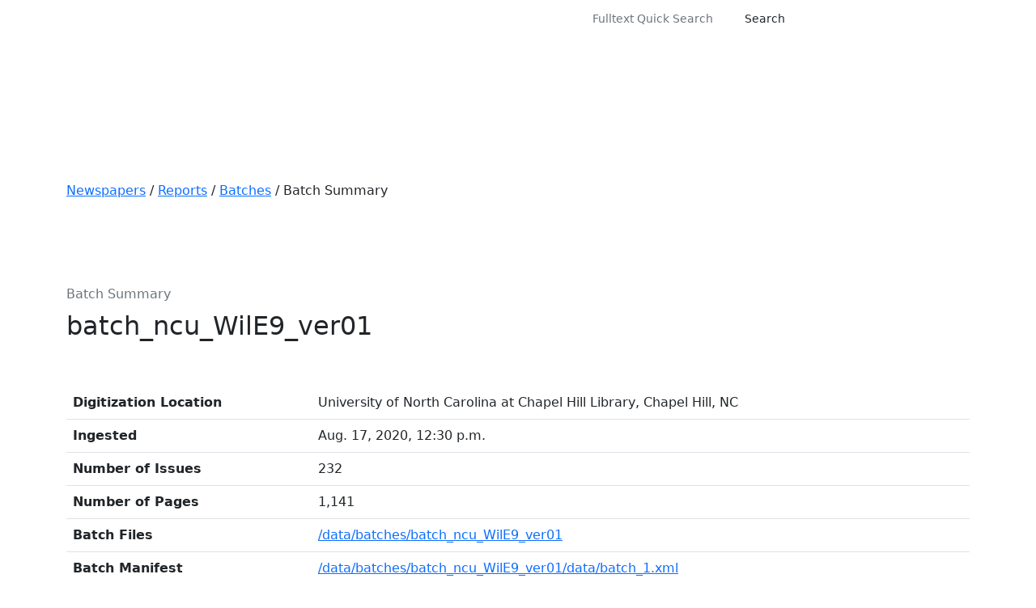

--- FILE ---
content_type: text/html; charset=utf-8
request_url: https://newspapers.digitalnc.org/batches/batch_ncu_WilE9_ver01/
body_size: 10738
content:


<!DOCTYPE html>
<html lang="en-US">

<head>
    <meta charset="UTF-8" />
    <meta name="viewport" content="width=device-width, initial-scale=1.0" />
    <meta http-equiv="X-UA-Compatible" content="IE=edge,chrome=1">
    <title>Batch: batch_ncu_WilE9_ver01 &middot;
        North Carolina Newspapers</title>
    <link rel='dns-prefetch' href='//cdn.jsdelivr.net' />

    <link href="/static/images/favicon.bd32fa0b12b2.png" rel="icon" sizes="192x192">

    <!-- css -->
    <link rel='stylesheet' id='bootstrap-css'
          href='https://cdn.jsdelivr.net/npm/bootstrap@5.1.3/dist/css/bootstrap.min.css?ver=6.1.1' type='text/css'
          media='all' />
    <link rel="stylesheet" id="fontawesome-base" href="/static/fontawesome/css/fontawesome.24a6fa7bd20a.css" />
    <link rel="stylesheet" id="fontawesome-solid" href="/static/fontawesome/css/solid.4b64f245b777.css" />
    <link rel="stylesheet" id="fontawesome-brands" href="/static/fontawesome/css/brands.02f7fb34a64a.css" />
    <link href="/static/css/digitalnc22.ade82093dcf1.css"
          rel="stylesheet"/>
    <link href="/static/css/ncnewscustom.d8f7c382f54c.css"
          rel="stylesheet"/>

    <!-- js -->
    <script src="https://cdn.jsdelivr.net/npm/jquery@3.6.3/dist/jquery.min.js"></script>
    <script src="/static/vendor/bootstrap/js/bootstrap.min.2f34b630ffe3.js"></script>

    

    <!-- TAG MANAGERS -->
    <script type="text/javascript">
        // Initialize Custom DigitalNC Content Tracking Variables
        var dncContribArray = [];
        var dncExhibitArray = [];
        var dncNewspaperTitle = '';

        // Google Tag Manager
        (function(w,d,s,l,i){w[l]=w[l]||[];w[l].push({'gtm.start':
                new Date().getTime(),event:'gtm.js'});var f=d.getElementsByTagName(s)[0],
            j=d.createElement(s),dl=l!='dataLayer'?'&l='+l:'';j.async=true;j.src=
            'https://www.googletagmanager.com/gtm.js?id='+i+dl;f.parentNode.insertBefore(j,f);
        })(window,document,'script','dataLayer','GTM-M4656FV');

        // Matomo Tag Manager removed 2025-03

    </script>



    
    <link rel="primaryTopic" href="/batches/batch_ncu_WilE9_ver01#batch" />
    <link rel="resourcemap" type="application/rdf+xml" href="/batches/batch_ncu_WilE9_ver01.rdf" />
    <link rel="alternate" href="/batches/batch_ncu_WilE9_ver01.json" />


</head>
<body>



<a class="skiplink btn btn-darkazure visually-hidden-focusable position-absolute text-white"
   href="#skiptocontent">Skip to main content</a>
<div role="complementary" aria-label="Notification Area">



  <!--<div class="dnc-notificationbar bg-darkgoldenrod text-white">
        <div class="dnc-container container-xl">
            <div class="row">
                <div class="col dnc-notificationbartext text-center text-white">
                  <span class="dnc-notificationbartitle">North Carolina Newspapers has a new look</span>
                    <a class="text-white" href="https://www.digitalnc.org/about/contact/">Questions? Contact us &rarr;</a>
                </div>
            </div>
        </div>-->

    <!--[if lte IE 8 ]>
    <div class="dnc-notificationbar bg-darkazure text-white">
        <div class="dnc-container container-xl">
            <div class="row">
                <div class="col dnc-notificationbartext text-center text-xl-start text-white">
                    <span class="dnc-notificationbartitle">Browser Notice</span> You are using an outdated browser. To experience this site fully, please consider upgrading!
                </div>
            </div>
        </div>
    </div>
    <![endif]-->
</div>
<!-- Header -->
<div class="dnc-header">
    <div class="container-fluid">
    <div class="row pt-1">
        <!-- full width header: changes made here also need to be made in the mobile friendly header -->
        <div class="col-12 d-none d-xl-block" role="navigation" aria-label="Newspaper Site Navigation">
            <ul class="dnc-sitenav nav justify-content-center">
                <li class="nav-item"><a class="nav-link text-white" href="https://www.digitalnc.org">

                    <svg version="1.1" id="digitalncLogoSVG" xmlns="http://www.w3.org/2000/svg"
                         xmlns:xlink="http://www.w3.org/1999/xlink" x="0px" y="0px" viewBox="0 0 792 119.8"
                         preserveAspectRatio="xMinYMin">
                        <g id="digitalncLogoGroup">
                            <g class="fill-white">
                                <path
                                        d="M710.16,91.83c-4.44,0-8.75,0.05-13.06-0.05c-0.61-0.01-1.39-0.63-1.79-1.18c-8.36-11.42-16.67-22.86-25-34.3
                                                       c-0.18-0.24-0.37-0.48-0.81-1.06c0,12.37,0,24.38,0,36.49c-5.07,0-9.91,0-14.89,0c0-20.54,0-41.11,0-61.93
                                                       c2.98,0,6.02,0.28,9-0.07c3.78-0.44,5.96,1.05,8.12,4.11c7.23,10.28,14.81,20.32,22.26,30.44c0.34,0.47,0.72,0.91,1.35,1.71
                                                       c0-12.28,0-24.14,0-36.1c5.02,0,9.86,0,14.83,0C710.16,50.46,710.16,71.03,710.16,91.83z" />
                                <path d="M784.42,45.24c-4.9,1.28-9.62,2.56-14.38,3.71c-0.5,0.12-1.31-0.39-1.77-0.83c-6.66-6.33-18.2-6.17-24.38,0.42
                                                       c-7.19,7.68-6.21,25.48,7.63,28.8c7.13,1.71,13.33-0.03,18.26-5.68c0.34-0.39,1.14-0.72,1.62-0.6c4.65,1.11,9.27,2.31,13.91,3.49
                                                       c-2.71,8.1-14.25,19.54-31.86,18.37c-14.84-0.99-27.47-12.77-29.23-27.56c-1.99-16.62,7.26-31.13,22.79-35.46
                                                       C762.7,25.53,777.83,32.78,784.42,45.24z" />
                            </g>
                            <g class="fill-white">
                                <path
                                        d="M102.78,73.39c1.69-4.31-1.26-6.41-3.13-9.1c-0.99,0.58-1.91,1.11-3.1,1.8c-0.1-0.72-0.39-1.31-0.21-1.68
                                                       c0.89-1.86-0.49-1.99-1.61-2.07c-4.48-0.32-8.96-0.54-13.45-0.81c-5.2-0.32-10.41-0.68-15.61-0.99c-1.7-0.1-3.48-0.46-5.08-0.1
                                                       c-2.52,0.57-4.97,1.53-7.35,2.57c-1.29,0.56-2.36,1.17-3.93,1.17c-1.8-0.01-3.57,1.07-5.41,1.36c-2.56,0.4-5.16,0.69-7.74,0.69
                                                       c-5.46,0.01-10.92-0.15-16.37-0.32c-3.57-0.11-7.14-0.38-11.06-0.59c0.17-1.46,0.31-2.74,0.47-4.02c0.11-0.84,0.27-1.67,0.37-2.51
                                                       c0.24-2.04,1.6-2.86,3.61-2.14c1.61,0.58,3.46-0.53,3.68-2.21c0.4-3.05,2.61-4.92,5.54-6.3c1.95-0.92,3.83-1.11,5.81-1.35
                                                       c0.18-0.02,0.4-0.2,0.51-0.14c2.85,1.53,4.56-0.86,6.6-1.97c2.34-1.26,4.59-2.68,6.89-4c0.3-0.17,0.71-0.31,1.03-0.26
                                                       c1.21,0.18,2.42,0.52,3.02-1.06c0.4-1.06,0.87-2.1,0.93-3.3c0.07-0.1,0.15-0.28,0.2-0.27c2.86,0.39,4.02-2.5,6.29-3.24
                                                       c0.6-0.2,1.33-0.51,1.82-0.32c0.32,0.12,0.43,1.06,0.45,1.64c0.04,1.21,0.75,1.77,1.71,1.05c0.99-0.74,1.68-1.88,2.62-2.7
                                                       c0.86-0.76,1.85-1.4,2.85-1.96c0.67-0.37,1.47-0.68,2.22-0.72c0.94-0.05,2.07-0.07,2.81,0.39c1.35,0.83,2.1,0.87,3-0.51
                                                       c0.89-1.37,1.62-2.87,2.63-4.15c1.12-1.42,2.42-2.75,4.74-2.05c0.28-1.88,0.55-3.75,0.85-5.6c0.27-1.63,1.41-2.37,3.08-2.26
                                                       c5.27,0.35,10.53,0.8,15.8,0.93c13.48,0.34,26.97,0.68,40.45,0.75c10.82,0.06,21.64-0.21,32.46-0.46
                                                       c10.87-0.25,21.74-0.58,32.6-1.03c9.51-0.39,19.01-0.98,28.51-1.47c0.36-0.02,0.72,0,1.01,0c0.13,0.17,0.26,0.26,0.26,0.35
                                                       c0.09,3.75,1.05,7.27,2.77,10.59c1.86,3.6,3.75,7.18,5.6,10.78c0.41,0.81,0.69,1.69,1.03,2.54c-0.15,0.07-0.29,0.14-0.44,0.21
                                                       c-0.47-0.58-0.95-1.16-1.57-1.93c-0.09,0.52-0.16,0.87-0.33,1.81c-1.2-1.58-2.15-2.83-3.1-4.08c0.09-0.14,0.18-0.28,0.27-0.41
                                                       c0.75,0.31,1.49,0.62,2.24,0.93c0.12-0.14,0.24-0.28,0.36-0.41c-0.98-0.91-1.96-1.81-3.03-2.8c0.19-0.18,0.46-0.43,0.73-0.68
                                                       c-0.16,0.06-0.32,0.11-0.48,0.17c-1.68-4.79-3.35-9.58-5.09-14.54c-0.53,0-1.45,0-2.36,0c-0.24-0.51-0.48-1-0.76-1.6
                                                       c-1.04,1.4-0.24,3,1.47,3.48c0.37,0.1,0.88,0.31,1,0.6c1.32,3.35,2.58,6.73,3.84,10.1c0.05,0.14-0.01,0.33-0.03,0.59
                                                       c-2.9-0.35-1.78-4-4.37-4.88c0.29,0.84,0.51,1.46,0.76,2.19c-2.71,0.41-3.57-2.31-5.82-2.92c0.86,1.17,1.72,2.33,2.73,3.71
                                                       c-0.6,0.18-1.03,0.27-1.44,0.44c-0.9,0.37-1.75,0.94-2.68,1.11c-0.82,0.15-1.72-0.13-2.64-0.23c-0.1,0.21-0.25,0.84-0.42,0.85
                                                       c-1.8,0.05-2.69,2.02-4.14,2.21c-1.96,0.26-4.02-0.27-6.16-0.47c-0.1,0.69,1.78,1.82-0.46,2.94c2.98,0.48,5.21-0.17,7.42-0.95
                                                       c0.49-0.17,1.28-0.45,1.51-0.23c1.15,1.12,1.96,0.71,3.25,0.04c1.5-0.77,3.34-0.97,5.07-1.16c1.48-0.17,2.1,1.47,1.28,3.47
                                                       c-0.9,2.2-0.07,4.23,0.11,6.33c0.2,0.01,0.4,0.01,0.6,0.02c0.14-1.67,0.41-3.35,0.38-5.02c-0.02-1.29,0.48-2.01,1.53-2.62
                                                       c0.67-0.39,1.17-1.06,1.85-1.43c0.33-0.18,1.15-0.13,1.3,0.11c1.23,1.96,3.08,3.66,2.44,6.41c-0.18,0.77,0.34,1.7,0.58,2.71
                                                       c-0.5-0.03-0.86-0.05-1.22-0.07c-0.59,4.01-0.59,4.01-2.64,3.19c-1.39,1.85-2.83,3.78-4.42,5.89c0.16,0.03-0.17-0.03-0.5-0.08
                                                       c0.1,0.16,0.2,0.31,0.3,0.47c-0.58,0.58-1.09,1.27-1.78,1.69c-0.53,0.32-1.3,0.47-1.91,0.37c-1.79-0.29-3.56-0.71-5.3-1.19
                                                       c-0.29-0.08-0.43-0.72-0.63-1.08c-3.23,3.2-3.66-0.35-4.74-2.34c-0.18,0.13-0.36,0.25-0.54,0.38c0.21,0.96,0.42,1.92,0.66,3.02
                                                       c-1.4-0.24-2.83-0.46-4.24-0.75c-1.4-0.29-2.77-0.66-4.27-0.6c1.79,0.79,3.54,1.71,5.38,2.35c1.81,0.62,3.71,0.96,5.78,1.47
                                                       c0.71,1.89,0.32,2.94-1.83,4.29c0.87,1.83,0.62,2.5-1.48,4c-1.54,1.1-3.07,2.22-4.6,3.33c0.03,0.2,0.06,0.41,0.1,0.61
                                                       c0.59,0.05,1.6,0.33,1.72,0.12c1-1.81,2.87-1.87,4.48-2.33c1.38-0.39,2.46-0.78,1.92-2.75c2.03,1.03,1.63,2.55,1.68,4.06
                                                       c0.71-0.33,1.41-0.65,2.13-0.98c0.03-0.48,0.07-1.01,0.11-1.54c0.67,0.1,1.35,0.2,2.24,0.33c-0.47,1.66-0.87,3.07-1.28,4.48
                                                       c0.13,0.07,0.26,0.15,0.39,0.22c1.62-1.93,3.25-3.85,4.86-5.78c0.23-0.28,0.36-0.71,0.65-0.86c3.67-1.89,7.43-3.64,11.03-5.66
                                                       c1.6-0.9,3.44-1.44,3.61-4.2c0.26-4.05,1.15-8.02-0.64-11.93c-0.15-0.32-0.21-0.69-0.28-1.04c-0.02-0.1,0.04-0.22,0.12-0.58
                                                       c1.69,2.21,2.39,4.63,2.36,7.14c-0.03,2.39-0.47,4.78-0.8,7.17c-0.16,1.13-0.46,2.24-0.65,3.13
                                                       c-12.47,3.24-20.19,11.75-26.45,22.28c0.16-2.13-1.71-2.17-3.02-2.82c0.06-0.16,0.13-0.33,0.19-0.49c1.06,0.3,2.12,0.61,3.31,0.95
                                                       c1.13-1.69,2.36-3.54,3.59-5.38c-0.14-0.14-0.28-0.29-0.43-0.43c-0.44,0.41-0.89,0.82-1.33,1.24c-0.4,0.38-0.8,0.75-1.18,1.14
                                                       c-0.17,0.18-0.3,0.4-0.43,0.61c-0.25,0.42-0.48,0.85-0.72,1.28c-0.42-0.38-0.93-0.7-1.24-1.16c-0.29-0.43-0.35-1.01-0.71-1.51
                                                       c-0.42,1.12-0.03,2.53-1.56,2.97c-0.5,0.14-0.99,0.42-1.5,0.46c-4.6,0.38-9.18,0.77-13.12,3.61c-0.9,0.65-2.09,0.9-3.03,1.52
                                                       c-0.99,0.65-1.84,1.51-2.74,2.29c-2.81,2.48-5.97,4.67-8.29,7.55c-1.78,2.22-2.59,5.26-3.65,8.01c-0.64,1.68-0.93,3.49-1.51,5.75
                                                       c-0.76-0.67-1.3-1.15-1.84-1.62c0.08-0.19,0.15-0.37,0.23-0.56c-2.87,0-5.76-0.17-8.61,0.07c-1.57,0.13-3.17,0.75-4.59,1.49
                                                       c-1.19,0.62-1.72,0.13-2.46-0.6c-7.5-7.46-15.02-14.91-22.55-22.33c-2.16-2.13-4.37-4.21-6.65-6.22
                                                       c-0.53-0.47-1.39-0.75-2.11-0.76c-7.17-0.13-14.35-0.2-21.52-0.26C107.96,73.37,105.66,73.39,102.78,73.39z" />
                                <path
                                        d="M431.03,58.76c0,11.02,0,21.89,0,32.92c-2.71,0-5.41,0-8.31,0c0-2.34,0-4.73,0-7.55c-9.2,8.59-19.59,10.72-31.09,7.29
                                                       c-8.16-2.43-14.38-7.49-18.43-15.02c-8.59-16-2.57-36.02,13.14-44.08c15.94-8.17,35.84-2.05,43.66,12.67
                                                       c-3.12,0.82-6.18,1.66-9.27,2.38c-0.4,0.09-1.1-0.33-1.4-0.71c-7.33-9.71-23.04-10.83-32.05-3.36c-4.44,3.68-6.86,8.49-7.48,14.12
                                                       c-0.99,8.97,1.5,16.65,9.17,22c9.6,6.69,24.54,4.52,31.76-4.32c2.08-2.54,2.16-5.24,1.84-8.39c-5.99,0-11.97,0-18.03,0
                                                       c0-2.75,0-5.28,0-7.95C413.31,58.76,422.09,58.76,431.03,58.76z" />
                                <path
                                        d="M272.08,30.14c10.59,0,21.06-0.54,31.46,0.13c13.85,0.9,25.12,12.32,26.85,26.04c1.3,10.37-1.19,19.53-8.85,26.92
                                                       c-5.46,5.27-12.17,8.16-19.65,8.45c-9.89,0.38-19.8,0.09-29.82,0.09C272.08,71.15,272.08,50.58,272.08,30.14z M281.88,82.38
                                                       c6.66,0,13.17,0.28,19.64-0.08c6.38-0.35,11.6-3.4,15.24-8.73c3.33-4.88,4.19-10.32,3.42-16.15c-1.28-9.69-9.22-17.51-18.95-18.12
                                                       c-5.02-0.32-10.08-0.16-15.12-0.21c-1.38-0.01-2.77,0-4.23,0C281.88,53.62,281.88,67.95,281.88,82.38z" />
                                <path d="M521.93,91.83c2.69-6.37,5.27-12.5,7.86-18.62c5.91-13.94,11.85-27.87,17.71-41.83c0.5-1.19,1.07-1.68,2.38-1.61
                                                       c2.12,0.12,4.26-0.04,6.38,0.08c0.56,0.03,1.4,0.49,1.6,0.96c8.56,20.05,17.07,40.13,25.57,60.21c0.09,0.21,0.1,0.45,0.17,0.81
                                                       c-3.26,0-6.41,0.06-9.56-0.06c-0.5-0.02-1.2-0.68-1.43-1.22c-1.63-3.85-3.19-7.72-4.71-11.62c-0.38-0.99-0.88-1.38-1.99-1.37
                                                       c-8.69,0.05-17.38,0.05-26.08,0c-1.2-0.01-1.69,0.46-2.09,1.49c-1.47,3.78-3.05,7.52-4.5,11.31c-0.43,1.13-1.02,1.55-2.27,1.51
                                                       C528.07,91.75,525.15,91.83,521.93,91.83z M563.65,68.92c-3.67-9.06-7.26-17.9-10.8-26.63c-3.55,8.75-7.14,17.61-10.79,26.63
                                                       C549.27,68.92,556.34,68.92,563.65,68.92z" />
                                <path
                                        d="M501.88,91.78c-3.34,0-6.43,0-9.73,0c0-17.51,0-34.98,0-52.67c-6.8,0-13.39,0-20.08,0c0-3.17,0-6.12,0-9.2
                                                       c16.63,0,33.24,0,49.96,0c0,3.01,0,5.95,0,9.15c-6.73,0-13.38,0-20.15,0C501.88,56.74,501.88,74.17,501.88,91.78z" />
                                <path
                                        d="M597.65,29.84c3.23,0,6.33,0,9.62,0c0,17.48,0,34.95,0,52.68c10.79,0,21.38,0,32.07,0c0,3.21,0,6.15,0,9.2
                                                       c-13.91,0-27.74,0-41.69,0C597.65,71.15,597.65,50.58,597.65,29.84z" />
                                <path d="M343.97,29.83c3.27,0,6.36,0,9.59,0c0,20.6,0,41.16,0,61.86c-3.12,0-6.3,0-9.59,0C343.97,71.13,343.97,50.56,343.97,29.83
                                                       z" />
                                <path d="M448.33,91.7c0-20.67,0-41.19,0-61.81c3.22,0,6.35,0,9.62,0c0,20.55,0,41.11,0,61.81C454.81,91.7,451.63,91.7,448.33,91.7
                                                       z" />
                            </g>
                        </g>
                    </svg>



                </a></li>
                <li class="nav-item"><a class="nav-link text-white"
                                        href="https://www.digitalnc.org/newspapers/">Browse All Newspapers</a></li>
                <li class="nav-item"><a class="nav-link text-white"
                                        href="https://www.digitalnc.org/newspapers/#advsearch">Advanced Search</a></li>
                <li class="nav-item">
                    <form class="mt-1 mx-3" method="get"
                    action="/search/pages/results/">
                        <input type="hidden" name="rows" id="rows" alt="rows"
                               value="20">
                        <input type="hidden" name="searchType" alt="searchType"
                               value="basic">
                        <input type="hidden" name="proxdistance" alt="keywordProximity"
                               value="5">
                        <div class="input-group">
                            <input class="form-control form-control-sm border-0 quicksearchinput" name="proxtext" type="text" aria-label="fulltext quick search"
                                   placeholder="Fulltext Quick Search" />
                            <button class="text-teal btn btn-sm bg-white" type="submit"><span
                                    class="fas fa-search" aria-hidden="true"><span class="sr-only">Search</span></span></button>
                        </div>
                    </form>
                </li>
            </ul>

        </div>

        <!-- mobile friendly header: changes made here also need to be made in the full width header -->
        <div class="col-12 d-flex d-xl-none dnc-mobileheader justify-content-center align-items-center justify-content-xl-end me-2">
            <a class="nav-link" href="https://www.digitalnc.org">
                <svg class="mt-1" version="1.1" id="digitalncLogoSVG" xmlns="http://www.w3.org/2000/svg"
                     xmlns:xlink="http://www.w3.org/1999/xlink" x="0px" y="0px" viewBox="0 0 792 119.8"
                     preserveAspectRatio="xMinYMin">
                    <g id="digitalncLogoGroup">
                        <g class="fill-white">
                            <path
                                    d="M710.16,91.83c-4.44,0-8.75,0.05-13.06-0.05c-0.61-0.01-1.39-0.63-1.79-1.18c-8.36-11.42-16.67-22.86-25-34.3
                                       c-0.18-0.24-0.37-0.48-0.81-1.06c0,12.37,0,24.38,0,36.49c-5.07,0-9.91,0-14.89,0c0-20.54,0-41.11,0-61.93
                                       c2.98,0,6.02,0.28,9-0.07c3.78-0.44,5.96,1.05,8.12,4.11c7.23,10.28,14.81,20.32,22.26,30.44c0.34,0.47,0.72,0.91,1.35,1.71
                                       c0-12.28,0-24.14,0-36.1c5.02,0,9.86,0,14.83,0C710.16,50.46,710.16,71.03,710.16,91.83z" />
                            <path d="M784.42,45.24c-4.9,1.28-9.62,2.56-14.38,3.71c-0.5,0.12-1.31-0.39-1.77-0.83c-6.66-6.33-18.2-6.17-24.38,0.42
                                       c-7.19,7.68-6.21,25.48,7.63,28.8c7.13,1.71,13.33-0.03,18.26-5.68c0.34-0.39,1.14-0.72,1.62-0.6c4.65,1.11,9.27,2.31,13.91,3.49
                                       c-2.71,8.1-14.25,19.54-31.86,18.37c-14.84-0.99-27.47-12.77-29.23-27.56c-1.99-16.62,7.26-31.13,22.79-35.46
                                       C762.7,25.53,777.83,32.78,784.42,45.24z" />
                        </g>
                        <g class="fill-white">
                            <path
                                    d="M102.78,73.39c1.69-4.31-1.26-6.41-3.13-9.1c-0.99,0.58-1.91,1.11-3.1,1.8c-0.1-0.72-0.39-1.31-0.21-1.68
                                       c0.89-1.86-0.49-1.99-1.61-2.07c-4.48-0.32-8.96-0.54-13.45-0.81c-5.2-0.32-10.41-0.68-15.61-0.99c-1.7-0.1-3.48-0.46-5.08-0.1
                                       c-2.52,0.57-4.97,1.53-7.35,2.57c-1.29,0.56-2.36,1.17-3.93,1.17c-1.8-0.01-3.57,1.07-5.41,1.36c-2.56,0.4-5.16,0.69-7.74,0.69
                                       c-5.46,0.01-10.92-0.15-16.37-0.32c-3.57-0.11-7.14-0.38-11.06-0.59c0.17-1.46,0.31-2.74,0.47-4.02c0.11-0.84,0.27-1.67,0.37-2.51
                                       c0.24-2.04,1.6-2.86,3.61-2.14c1.61,0.58,3.46-0.53,3.68-2.21c0.4-3.05,2.61-4.92,5.54-6.3c1.95-0.92,3.83-1.11,5.81-1.35
                                       c0.18-0.02,0.4-0.2,0.51-0.14c2.85,1.53,4.56-0.86,6.6-1.97c2.34-1.26,4.59-2.68,6.89-4c0.3-0.17,0.71-0.31,1.03-0.26
                                       c1.21,0.18,2.42,0.52,3.02-1.06c0.4-1.06,0.87-2.1,0.93-3.3c0.07-0.1,0.15-0.28,0.2-0.27c2.86,0.39,4.02-2.5,6.29-3.24
                                       c0.6-0.2,1.33-0.51,1.82-0.32c0.32,0.12,0.43,1.06,0.45,1.64c0.04,1.21,0.75,1.77,1.71,1.05c0.99-0.74,1.68-1.88,2.62-2.7
                                       c0.86-0.76,1.85-1.4,2.85-1.96c0.67-0.37,1.47-0.68,2.22-0.72c0.94-0.05,2.07-0.07,2.81,0.39c1.35,0.83,2.1,0.87,3-0.51
                                       c0.89-1.37,1.62-2.87,2.63-4.15c1.12-1.42,2.42-2.75,4.74-2.05c0.28-1.88,0.55-3.75,0.85-5.6c0.27-1.63,1.41-2.37,3.08-2.26
                                       c5.27,0.35,10.53,0.8,15.8,0.93c13.48,0.34,26.97,0.68,40.45,0.75c10.82,0.06,21.64-0.21,32.46-0.46
                                       c10.87-0.25,21.74-0.58,32.6-1.03c9.51-0.39,19.01-0.98,28.51-1.47c0.36-0.02,0.72,0,1.01,0c0.13,0.17,0.26,0.26,0.26,0.35
                                       c0.09,3.75,1.05,7.27,2.77,10.59c1.86,3.6,3.75,7.18,5.6,10.78c0.41,0.81,0.69,1.69,1.03,2.54c-0.15,0.07-0.29,0.14-0.44,0.21
                                       c-0.47-0.58-0.95-1.16-1.57-1.93c-0.09,0.52-0.16,0.87-0.33,1.81c-1.2-1.58-2.15-2.83-3.1-4.08c0.09-0.14,0.18-0.28,0.27-0.41
                                       c0.75,0.31,1.49,0.62,2.24,0.93c0.12-0.14,0.24-0.28,0.36-0.41c-0.98-0.91-1.96-1.81-3.03-2.8c0.19-0.18,0.46-0.43,0.73-0.68
                                       c-0.16,0.06-0.32,0.11-0.48,0.17c-1.68-4.79-3.35-9.58-5.09-14.54c-0.53,0-1.45,0-2.36,0c-0.24-0.51-0.48-1-0.76-1.6
                                       c-1.04,1.4-0.24,3,1.47,3.48c0.37,0.1,0.88,0.31,1,0.6c1.32,3.35,2.58,6.73,3.84,10.1c0.05,0.14-0.01,0.33-0.03,0.59
                                       c-2.9-0.35-1.78-4-4.37-4.88c0.29,0.84,0.51,1.46,0.76,2.19c-2.71,0.41-3.57-2.31-5.82-2.92c0.86,1.17,1.72,2.33,2.73,3.71
                                       c-0.6,0.18-1.03,0.27-1.44,0.44c-0.9,0.37-1.75,0.94-2.68,1.11c-0.82,0.15-1.72-0.13-2.64-0.23c-0.1,0.21-0.25,0.84-0.42,0.85
                                       c-1.8,0.05-2.69,2.02-4.14,2.21c-1.96,0.26-4.02-0.27-6.16-0.47c-0.1,0.69,1.78,1.82-0.46,2.94c2.98,0.48,5.21-0.17,7.42-0.95
                                       c0.49-0.17,1.28-0.45,1.51-0.23c1.15,1.12,1.96,0.71,3.25,0.04c1.5-0.77,3.34-0.97,5.07-1.16c1.48-0.17,2.1,1.47,1.28,3.47
                                       c-0.9,2.2-0.07,4.23,0.11,6.33c0.2,0.01,0.4,0.01,0.6,0.02c0.14-1.67,0.41-3.35,0.38-5.02c-0.02-1.29,0.48-2.01,1.53-2.62
                                       c0.67-0.39,1.17-1.06,1.85-1.43c0.33-0.18,1.15-0.13,1.3,0.11c1.23,1.96,3.08,3.66,2.44,6.41c-0.18,0.77,0.34,1.7,0.58,2.71
                                       c-0.5-0.03-0.86-0.05-1.22-0.07c-0.59,4.01-0.59,4.01-2.64,3.19c-1.39,1.85-2.83,3.78-4.42,5.89c0.16,0.03-0.17-0.03-0.5-0.08
                                       c0.1,0.16,0.2,0.31,0.3,0.47c-0.58,0.58-1.09,1.27-1.78,1.69c-0.53,0.32-1.3,0.47-1.91,0.37c-1.79-0.29-3.56-0.71-5.3-1.19
                                       c-0.29-0.08-0.43-0.72-0.63-1.08c-3.23,3.2-3.66-0.35-4.74-2.34c-0.18,0.13-0.36,0.25-0.54,0.38c0.21,0.96,0.42,1.92,0.66,3.02
                                       c-1.4-0.24-2.83-0.46-4.24-0.75c-1.4-0.29-2.77-0.66-4.27-0.6c1.79,0.79,3.54,1.71,5.38,2.35c1.81,0.62,3.71,0.96,5.78,1.47
                                       c0.71,1.89,0.32,2.94-1.83,4.29c0.87,1.83,0.62,2.5-1.48,4c-1.54,1.1-3.07,2.22-4.6,3.33c0.03,0.2,0.06,0.41,0.1,0.61
                                       c0.59,0.05,1.6,0.33,1.72,0.12c1-1.81,2.87-1.87,4.48-2.33c1.38-0.39,2.46-0.78,1.92-2.75c2.03,1.03,1.63,2.55,1.68,4.06
                                       c0.71-0.33,1.41-0.65,2.13-0.98c0.03-0.48,0.07-1.01,0.11-1.54c0.67,0.1,1.35,0.2,2.24,0.33c-0.47,1.66-0.87,3.07-1.28,4.48
                                       c0.13,0.07,0.26,0.15,0.39,0.22c1.62-1.93,3.25-3.85,4.86-5.78c0.23-0.28,0.36-0.71,0.65-0.86c3.67-1.89,7.43-3.64,11.03-5.66
                                       c1.6-0.9,3.44-1.44,3.61-4.2c0.26-4.05,1.15-8.02-0.64-11.93c-0.15-0.32-0.21-0.69-0.28-1.04c-0.02-0.1,0.04-0.22,0.12-0.58
                                       c1.69,2.21,2.39,4.63,2.36,7.14c-0.03,2.39-0.47,4.78-0.8,7.17c-0.16,1.13-0.46,2.24-0.65,3.13
                                       c-12.47,3.24-20.19,11.75-26.45,22.28c0.16-2.13-1.71-2.17-3.02-2.82c0.06-0.16,0.13-0.33,0.19-0.49c1.06,0.3,2.12,0.61,3.31,0.95
                                       c1.13-1.69,2.36-3.54,3.59-5.38c-0.14-0.14-0.28-0.29-0.43-0.43c-0.44,0.41-0.89,0.82-1.33,1.24c-0.4,0.38-0.8,0.75-1.18,1.14
                                       c-0.17,0.18-0.3,0.4-0.43,0.61c-0.25,0.42-0.48,0.85-0.72,1.28c-0.42-0.38-0.93-0.7-1.24-1.16c-0.29-0.43-0.35-1.01-0.71-1.51
                                       c-0.42,1.12-0.03,2.53-1.56,2.97c-0.5,0.14-0.99,0.42-1.5,0.46c-4.6,0.38-9.18,0.77-13.12,3.61c-0.9,0.65-2.09,0.9-3.03,1.52
                                       c-0.99,0.65-1.84,1.51-2.74,2.29c-2.81,2.48-5.97,4.67-8.29,7.55c-1.78,2.22-2.59,5.26-3.65,8.01c-0.64,1.68-0.93,3.49-1.51,5.75
                                       c-0.76-0.67-1.3-1.15-1.84-1.62c0.08-0.19,0.15-0.37,0.23-0.56c-2.87,0-5.76-0.17-8.61,0.07c-1.57,0.13-3.17,0.75-4.59,1.49
                                       c-1.19,0.62-1.72,0.13-2.46-0.6c-7.5-7.46-15.02-14.91-22.55-22.33c-2.16-2.13-4.37-4.21-6.65-6.22
                                       c-0.53-0.47-1.39-0.75-2.11-0.76c-7.17-0.13-14.35-0.2-21.52-0.26C107.96,73.37,105.66,73.39,102.78,73.39z" />
                            <path
                                    d="M431.03,58.76c0,11.02,0,21.89,0,32.92c-2.71,0-5.41,0-8.31,0c0-2.34,0-4.73,0-7.55c-9.2,8.59-19.59,10.72-31.09,7.29
                                       c-8.16-2.43-14.38-7.49-18.43-15.02c-8.59-16-2.57-36.02,13.14-44.08c15.94-8.17,35.84-2.05,43.66,12.67
                                       c-3.12,0.82-6.18,1.66-9.27,2.38c-0.4,0.09-1.1-0.33-1.4-0.71c-7.33-9.71-23.04-10.83-32.05-3.36c-4.44,3.68-6.86,8.49-7.48,14.12
                                       c-0.99,8.97,1.5,16.65,9.17,22c9.6,6.69,24.54,4.52,31.76-4.32c2.08-2.54,2.16-5.24,1.84-8.39c-5.99,0-11.97,0-18.03,0
                                       c0-2.75,0-5.28,0-7.95C413.31,58.76,422.09,58.76,431.03,58.76z" />
                            <path
                                    d="M272.08,30.14c10.59,0,21.06-0.54,31.46,0.13c13.85,0.9,25.12,12.32,26.85,26.04c1.3,10.37-1.19,19.53-8.85,26.92
                                       c-5.46,5.27-12.17,8.16-19.65,8.45c-9.89,0.38-19.8,0.09-29.82,0.09C272.08,71.15,272.08,50.58,272.08,30.14z M281.88,82.38
                                       c6.66,0,13.17,0.28,19.64-0.08c6.38-0.35,11.6-3.4,15.24-8.73c3.33-4.88,4.19-10.32,3.42-16.15c-1.28-9.69-9.22-17.51-18.95-18.12
                                       c-5.02-0.32-10.08-0.16-15.12-0.21c-1.38-0.01-2.77,0-4.23,0C281.88,53.62,281.88,67.95,281.88,82.38z" />
                            <path d="M521.93,91.83c2.69-6.37,5.27-12.5,7.86-18.62c5.91-13.94,11.85-27.87,17.71-41.83c0.5-1.19,1.07-1.68,2.38-1.61
                                       c2.12,0.12,4.26-0.04,6.38,0.08c0.56,0.03,1.4,0.49,1.6,0.96c8.56,20.05,17.07,40.13,25.57,60.21c0.09,0.21,0.1,0.45,0.17,0.81
                                       c-3.26,0-6.41,0.06-9.56-0.06c-0.5-0.02-1.2-0.68-1.43-1.22c-1.63-3.85-3.19-7.72-4.71-11.62c-0.38-0.99-0.88-1.38-1.99-1.37
                                       c-8.69,0.05-17.38,0.05-26.08,0c-1.2-0.01-1.69,0.46-2.09,1.49c-1.47,3.78-3.05,7.52-4.5,11.31c-0.43,1.13-1.02,1.55-2.27,1.51
                                       C528.07,91.75,525.15,91.83,521.93,91.83z M563.65,68.92c-3.67-9.06-7.26-17.9-10.8-26.63c-3.55,8.75-7.14,17.61-10.79,26.63
                                       C549.27,68.92,556.34,68.92,563.65,68.92z" />
                            <path
                                    d="M501.88,91.78c-3.34,0-6.43,0-9.73,0c0-17.51,0-34.98,0-52.67c-6.8,0-13.39,0-20.08,0c0-3.17,0-6.12,0-9.2
                                       c16.63,0,33.24,0,49.96,0c0,3.01,0,5.95,0,9.15c-6.73,0-13.38,0-20.15,0C501.88,56.74,501.88,74.17,501.88,91.78z" />
                            <path
                                    d="M597.65,29.84c3.23,0,6.33,0,9.62,0c0,17.48,0,34.95,0,52.68c10.79,0,21.38,0,32.07,0c0,3.21,0,6.15,0,9.2
                                       c-13.91,0-27.74,0-41.69,0C597.65,71.15,597.65,50.58,597.65,29.84z" />
                            <path d="M343.97,29.83c3.27,0,6.36,0,9.59,0c0,20.6,0,41.16,0,61.86c-3.12,0-6.3,0-9.59,0C343.97,71.13,343.97,50.56,343.97,29.83
                                       z" />
                            <path d="M448.33,91.7c0-20.67,0-41.19,0-61.81c3.22,0,6.35,0,9.62,0c0,20.55,0,41.11,0,61.81C454.81,91.7,451.63,91.7,448.33,91.7
                                       z" />
                        </g>
                    </g>
                </svg></a>

            <div class="mt-1 me-2 ms-1" role="navigation" aria-label="Newspaper Site Navigation">
                <button class="btn btn-sm btn-outline-light dropdown-toggle dnc-mainmenubutton" type="button"
                        data-bs-toggle="dropdown" aria-expanded="false">Menu <span
                        class="dnc-mainmenubuttonicon fas fa-bars"></span></button>
                <ul class="dropdown-menu dropdown-menu-md-end">
                    <li class="nav-item"><a class="nav-link" href="https://www.digitalnc.org/newspapers/">DigitalNC Home</a></li>
                    <li class="nav-item"><a class="nav-link" href="https://www.digitalnc.org/newspapers/">Browse
                        Newspapers</a></li>
                    <li class="nav-item"><a class="nav-link"
                                            href="https://www.digitalnc.org/newspapers/#adv_search">Advanced Search</a></li>


                    <form class="px-3 py-3" method="get"
                          action="/search/pages/results/">
                        <input type="hidden" name="rows" alt="rows"
                               value="20">
                        <input type="hidden" name="searchType" alt="searchType"
                               value="basic">
                        <input type="hidden" name="proxdistance" alt="keywordProximity"
                               value="5">
                        <div class="input-group">
                            <input class="form-control form-control-sm quicksearchinput" type="text" name="proxtext" type="text" aria-label="fulltext quick search"
                                   placeholder="Fulltext Quick Search" />
                            <button class="btn btn-teal text-white btn-sm" type="submit"><span
                                    class="fas fa-search" aria-hidden="true"></span></button>
                        </div>
                    </form>

                </ul>
            </div>

        </div>

    </div>
    <div class="row pb-4">
        <div class="text-center col-12 pt-5 pb-5 px-3" role="banner" aria-label="Site Title">
            <h1 class="text-white">North Carolina Newspapers</h1>
        </div>
    </div>
</div>
</div>
<!--End Header-->

<div class="dnc-content">
    <div class="dnc-container container-xl">
            
<div class="row gx-5 dnc-breadcrumbcontainer">
<div class="col-lg-9">
    <nav aria-label="breadcrumb" class="dnc-breadcrumb mb-3 mb-lg-5 mt-1">
        <p class="breadcrumbs halftone">
                            <span class='breadcrumbentry'><a
                                    href="https://www.digitalnc.org/collections/newspapers">Newspapers</a></span>
            <span class="dnc-muted">/</span> </span>
            <span class='breadcrumbentry'><a
                    href="/reports">Reports</a></span>
            <span class="dnc-muted">/</span> </span>
            <span class='breadcrumbentry'><a
                    href="/batches">Batches</a></span>
            <span class="dnc-muted">/</span> </span>
            <span class='breadcrumbentry'>Batch Summary</span>
        </p>
    </nav>
</div>
</div>
<div class="row mb-4">
    <div class="col">
        <div class="dnc-colorbar bg-teal mb-4"></div>
    </div>
</div>

<div class="row">
    <div class="col-12 mb-4"><a id="skiptocontent"></a>

        <p class="smallcapheading text-muted pt-2 mb-0">Batch Summary</p>
        <h2 class="pt-2 pb-4 pe-5" itemprop="name">batch_ncu_WilE9_ver01</h2>

        <!--<h2 class="mb-3">Batch Summary</h2>
        <h3 class="subtitle">batch_ncu_WilE9_ver01</h3>-->
    </div>
</div>

<div class="row">
    <div class="col-12">

<table class="data table mb-4">

    <tr>
        <th>Digitization Location</th>
        <td>
           <!-- <a href="/awardees/ncu/">-->
                University of North Carolina at Chapel Hill Library, Chapel Hill, NC
            <!-- </a> -->
        </td>
    </tr>
    <tr>
        <th>Ingested</th>
        <td>Aug. 17, 2020, 12:30 p.m.</td>
    </tr>
    <tr>
        <th>Number of Issues</th>
        <td>232</td>
    </tr>
    <tr>
        <th>Number of Pages</th>
        <td>1,141</td>
    </tr>
    <tr>
        <th>Batch Files</th>
        <td><a href="/data/batches/batch_ncu_WilE9_ver01">/data/batches/batch_ncu_WilE9_ver01</a>
    </tr>
    <tr>
        <th>Batch Manifest</th>
        <td><a href="/data/batches/batch_ncu_WilE9_ver01/data/batch_1.xml">/data/batches/batch_ncu_WilE9_ver01/data/batch_1.xml</a></td>
    </tr>
    <tr>
        <th>LCCNs In Batch</th>
        <td>
            
            <a href="/lccn/sn92073995/">sn92073995</a> 
            
        </td>
    </tr>
</table>
        </div></div>

        <div class="row">
            <div class="col text-center d-flex justify-content-center align-items-center mt-5 mb-5">
                <hr class="w-25 m-0">
                <h3 class="smallcapheading text-muted mx-3 my-0 p-0">Issues in this Batch</h3>
                <hr class="w-25 m-0">
            </div>
        </div>

<div class="row">
    <div class="col-12 mb-5">
<table class="data table mb-4">

<tr>
    <th>Title</th>
    <th>Issue Date</th>
    <th>Number of Pages</th>
</tr>


<tr>
    <td><a href="/lccn/sn92073995/">The enterprise.</a></td>
    <td><a href="/lccn/sn92073995/1927-09-06/ed-1/">Sept. 6, 1927</a></td>
    <td>4</td>
    </tr>
    
<tr>
    <td><a href="/lccn/sn92073995/">The enterprise.</a></td>
    <td><a href="/lccn/sn92073995/1927-09-09/ed-1/">Sept. 9, 1927</a></td>
    <td>6</td>
    </tr>
    
<tr>
    <td><a href="/lccn/sn92073995/">The enterprise.</a></td>
    <td><a href="/lccn/sn92073995/1927-09-13/ed-1/">Sept. 13, 1927</a></td>
    <td>4</td>
    </tr>
    
<tr>
    <td><a href="/lccn/sn92073995/">The enterprise.</a></td>
    <td><a href="/lccn/sn92073995/1927-09-16/ed-1/">Sept. 16, 1927</a></td>
    <td>6</td>
    </tr>
    
<tr>
    <td><a href="/lccn/sn92073995/">The enterprise.</a></td>
    <td><a href="/lccn/sn92073995/1927-09-20/ed-1/">Sept. 20, 1927</a></td>
    <td>8</td>
    </tr>
    
<tr>
    <td><a href="/lccn/sn92073995/">The enterprise.</a></td>
    <td><a href="/lccn/sn92073995/1927-09-23/ed-1/">Sept. 23, 1927</a></td>
    <td>6</td>
    </tr>
    
<tr>
    <td><a href="/lccn/sn92073995/">The enterprise.</a></td>
    <td><a href="/lccn/sn92073995/1927-09-27/ed-1/">Sept. 27, 1927</a></td>
    <td>4</td>
    </tr>
    
<tr>
    <td><a href="/lccn/sn92073995/">The enterprise.</a></td>
    <td><a href="/lccn/sn92073995/1927-09-30/ed-1/">Sept. 30, 1927</a></td>
    <td>6</td>
    </tr>
    
<tr>
    <td><a href="/lccn/sn92073995/">The enterprise.</a></td>
    <td><a href="/lccn/sn92073995/1927-10-04/ed-1/">Oct. 4, 1927</a></td>
    <td>4</td>
    </tr>
    
<tr>
    <td><a href="/lccn/sn92073995/">The enterprise.</a></td>
    <td><a href="/lccn/sn92073995/1927-10-07/ed-1/">Oct. 7, 1927</a></td>
    <td>6</td>
    </tr>
    
<tr>
    <td><a href="/lccn/sn92073995/">The enterprise.</a></td>
    <td><a href="/lccn/sn92073995/1927-10-11/ed-1/">Oct. 11, 1927</a></td>
    <td>4</td>
    </tr>
    
<tr>
    <td><a href="/lccn/sn92073995/">The enterprise.</a></td>
    <td><a href="/lccn/sn92073995/1927-10-14/ed-1/">Oct. 14, 1927</a></td>
    <td>6</td>
    </tr>
    
<tr>
    <td><a href="/lccn/sn92073995/">The enterprise.</a></td>
    <td><a href="/lccn/sn92073995/1927-10-18/ed-1/">Oct. 18, 1927</a></td>
    <td>4</td>
    </tr>
    
<tr>
    <td><a href="/lccn/sn92073995/">The enterprise.</a></td>
    <td><a href="/lccn/sn92073995/1927-10-21/ed-1/">Oct. 21, 1927</a></td>
    <td>6</td>
    </tr>
    
<tr>
    <td><a href="/lccn/sn92073995/">The enterprise.</a></td>
    <td><a href="/lccn/sn92073995/1927-10-25/ed-1/">Oct. 25, 1927</a></td>
    <td>4</td>
    </tr>
    
<tr>
    <td><a href="/lccn/sn92073995/">The enterprise.</a></td>
    <td><a href="/lccn/sn92073995/1927-10-28/ed-1/">Oct. 28, 1927</a></td>
    <td>6</td>
    </tr>
    
<tr>
    <td><a href="/lccn/sn92073995/">The enterprise.</a></td>
    <td><a href="/lccn/sn92073995/1927-11-01/ed-1/">Nov. 1, 1927</a></td>
    <td>4</td>
    </tr>
    
<tr>
    <td><a href="/lccn/sn92073995/">The enterprise.</a></td>
    <td><a href="/lccn/sn92073995/1927-11-04/ed-1/">Nov. 4, 1927</a></td>
    <td>6</td>
    </tr>
    
<tr>
    <td><a href="/lccn/sn92073995/">The enterprise.</a></td>
    <td><a href="/lccn/sn92073995/1927-11-08/ed-1/">Nov. 8, 1927</a></td>
    <td>4</td>
    </tr>
    
<tr>
    <td><a href="/lccn/sn92073995/">The enterprise.</a></td>
    <td><a href="/lccn/sn92073995/1927-11-11/ed-1/">Nov. 11, 1927</a></td>
    <td>4</td>
    </tr>
    
<tr>
    <td><a href="/lccn/sn92073995/">The enterprise.</a></td>
    <td><a href="/lccn/sn92073995/1927-11-15/ed-1/">Nov. 15, 1927</a></td>
    <td>4</td>
    </tr>
    
<tr>
    <td><a href="/lccn/sn92073995/">The enterprise.</a></td>
    <td><a href="/lccn/sn92073995/1927-11-18/ed-1/">Nov. 18, 1927</a></td>
    <td>4</td>
    </tr>
    
<tr>
    <td><a href="/lccn/sn92073995/">The enterprise.</a></td>
    <td><a href="/lccn/sn92073995/1927-11-22/ed-1/">Nov. 22, 1927</a></td>
    <td>8</td>
    </tr>
    
<tr>
    <td><a href="/lccn/sn92073995/">The enterprise.</a></td>
    <td><a href="/lccn/sn92073995/1927-11-25/ed-1/">Nov. 25, 1927</a></td>
    <td>4</td>
    </tr>
    
<tr>
    <td><a href="/lccn/sn92073995/">The enterprise.</a></td>
    <td><a href="/lccn/sn92073995/1927-11-29/ed-1/">Nov. 29, 1927</a></td>
    <td>4</td>
    </tr>
    
<tr>
    <td><a href="/lccn/sn92073995/">The enterprise.</a></td>
    <td><a href="/lccn/sn92073995/1927-12-02/ed-1/">Dec. 2, 1927</a></td>
    <td>8</td>
    </tr>
    
<tr>
    <td><a href="/lccn/sn92073995/">The enterprise.</a></td>
    <td><a href="/lccn/sn92073995/1927-12-06/ed-1/">Dec. 6, 1927</a></td>
    <td>4</td>
    </tr>
    
<tr>
    <td><a href="/lccn/sn92073995/">The enterprise.</a></td>
    <td><a href="/lccn/sn92073995/1927-12-09/ed-1/">Dec. 9, 1927</a></td>
    <td>10</td>
    </tr>
    
<tr>
    <td><a href="/lccn/sn92073995/">The enterprise.</a></td>
    <td><a href="/lccn/sn92073995/1927-12-14/ed-1/">Dec. 14, 1927</a></td>
    <td>4</td>
    </tr>
    
<tr>
    <td><a href="/lccn/sn92073995/">The enterprise.</a></td>
    <td><a href="/lccn/sn92073995/1927-12-17/ed-1/">Dec. 17, 1927</a></td>
    <td>8</td>
    </tr>
    
<tr>
    <td><a href="/lccn/sn92073995/">The enterprise.</a></td>
    <td><a href="/lccn/sn92073995/1927-12-20/ed-1/">Dec. 20, 1927</a></td>
    <td>4</td>
    </tr>
    
<tr>
    <td><a href="/lccn/sn92073995/">The enterprise.</a></td>
    <td><a href="/lccn/sn92073995/1927-12-23/ed-1/">Dec. 23, 1927</a></td>
    <td>7</td>
    </tr>
    
<tr>
    <td><a href="/lccn/sn92073995/">The enterprise.</a></td>
    <td><a href="/lccn/sn92073995/1927-12-30/ed-1/">Dec. 30, 1927</a></td>
    <td>7</td>
    </tr>
    
<tr>
    <td><a href="/lccn/sn92073995/">The enterprise.</a></td>
    <td><a href="/lccn/sn92073995/1928-01-03/ed-1/">Jan. 3, 1928</a></td>
    <td>7</td>
    </tr>
    
<tr>
    <td><a href="/lccn/sn92073995/">The enterprise.</a></td>
    <td><a href="/lccn/sn92073995/1928-01-06/ed-1/">Jan. 6, 1928</a></td>
    <td>8</td>
    </tr>
    
<tr>
    <td><a href="/lccn/sn92073995/">The enterprise.</a></td>
    <td><a href="/lccn/sn92073995/1928-01-10/ed-1/">Jan. 10, 1928</a></td>
    <td>4</td>
    </tr>
    
<tr>
    <td><a href="/lccn/sn92073995/">The enterprise.</a></td>
    <td><a href="/lccn/sn92073995/1928-01-13/ed-1/">Jan. 13, 1928</a></td>
    <td>4</td>
    </tr>
    
<tr>
    <td><a href="/lccn/sn92073995/">The enterprise.</a></td>
    <td><a href="/lccn/sn92073995/1928-01-17/ed-1/">Jan. 17, 1928</a></td>
    <td>4</td>
    </tr>
    
<tr>
    <td><a href="/lccn/sn92073995/">The enterprise.</a></td>
    <td><a href="/lccn/sn92073995/1928-01-20/ed-1/">Jan. 20, 1928</a></td>
    <td>4</td>
    </tr>
    
<tr>
    <td><a href="/lccn/sn92073995/">The enterprise.</a></td>
    <td><a href="/lccn/sn92073995/1928-01-24/ed-1/">Jan. 24, 1928</a></td>
    <td>9</td>
    </tr>
    
<tr>
    <td><a href="/lccn/sn92073995/">The enterprise.</a></td>
    <td><a href="/lccn/sn92073995/1928-01-27/ed-1/">Jan. 27, 1928</a></td>
    <td>5</td>
    </tr>
    
<tr>
    <td><a href="/lccn/sn92073995/">The enterprise.</a></td>
    <td><a href="/lccn/sn92073995/1928-01-31/ed-1/">Jan. 31, 1928</a></td>
    <td>4</td>
    </tr>
    
<tr>
    <td><a href="/lccn/sn92073995/">The enterprise.</a></td>
    <td><a href="/lccn/sn92073995/1928-02-03/ed-1/">Feb. 3, 1928</a></td>
    <td>4</td>
    </tr>
    
<tr>
    <td><a href="/lccn/sn92073995/">The enterprise.</a></td>
    <td><a href="/lccn/sn92073995/1928-02-07/ed-1/">Feb. 7, 1928</a></td>
    <td>4</td>
    </tr>
    
<tr>
    <td><a href="/lccn/sn92073995/">The enterprise.</a></td>
    <td><a href="/lccn/sn92073995/1928-02-10/ed-1/">Feb. 10, 1928</a></td>
    <td>6</td>
    </tr>
    
<tr>
    <td><a href="/lccn/sn92073995/">The enterprise.</a></td>
    <td><a href="/lccn/sn92073995/1928-02-14/ed-1/">Feb. 14, 1928</a></td>
    <td>4</td>
    </tr>
    
<tr>
    <td><a href="/lccn/sn92073995/">The enterprise.</a></td>
    <td><a href="/lccn/sn92073995/1928-02-17/ed-1/">Feb. 17, 1928</a></td>
    <td>4</td>
    </tr>
    
<tr>
    <td><a href="/lccn/sn92073995/">The enterprise.</a></td>
    <td><a href="/lccn/sn92073995/1928-02-21/ed-1/">Feb. 21, 1928</a></td>
    <td>4</td>
    </tr>
    
<tr>
    <td><a href="/lccn/sn92073995/">The enterprise.</a></td>
    <td><a href="/lccn/sn92073995/1928-02-24/ed-1/">Feb. 24, 1928</a></td>
    <td>6</td>
    </tr>
    
<tr>
    <td><a href="/lccn/sn92073995/">The enterprise.</a></td>
    <td><a href="/lccn/sn92073995/1928-02-28/ed-1/">Feb. 28, 1928</a></td>
    <td>4</td>
    </tr>
    
<tr>
    <td><a href="/lccn/sn92073995/">The enterprise.</a></td>
    <td><a href="/lccn/sn92073995/1928-03-02/ed-1/">March 2, 1928</a></td>
    <td>6</td>
    </tr>
    
<tr>
    <td><a href="/lccn/sn92073995/">The enterprise.</a></td>
    <td><a href="/lccn/sn92073995/1928-03-06/ed-1/">March 6, 1928</a></td>
    <td>4</td>
    </tr>
    
<tr>
    <td><a href="/lccn/sn92073995/">The enterprise.</a></td>
    <td><a href="/lccn/sn92073995/1928-03-09/ed-1/">March 9, 1928</a></td>
    <td>4</td>
    </tr>
    
<tr>
    <td><a href="/lccn/sn92073995/">The enterprise.</a></td>
    <td><a href="/lccn/sn92073995/1928-03-13/ed-1/">March 13, 1928</a></td>
    <td>4</td>
    </tr>
    
<tr>
    <td><a href="/lccn/sn92073995/">The enterprise.</a></td>
    <td><a href="/lccn/sn92073995/1928-03-16/ed-1/">March 16, 1928</a></td>
    <td>4</td>
    </tr>
    
<tr>
    <td><a href="/lccn/sn92073995/">The enterprise.</a></td>
    <td><a href="/lccn/sn92073995/1928-03-20/ed-1/">March 20, 1928</a></td>
    <td>4</td>
    </tr>
    
<tr>
    <td><a href="/lccn/sn92073995/">The enterprise.</a></td>
    <td><a href="/lccn/sn92073995/1928-03-23/ed-1/">March 23, 1928</a></td>
    <td>6</td>
    </tr>
    
<tr>
    <td><a href="/lccn/sn92073995/">The enterprise.</a></td>
    <td><a href="/lccn/sn92073995/1928-03-27/ed-1/">March 27, 1928</a></td>
    <td>4</td>
    </tr>
    
<tr>
    <td><a href="/lccn/sn92073995/">The enterprise.</a></td>
    <td><a href="/lccn/sn92073995/1928-03-30/ed-1/">March 30, 1928</a></td>
    <td>6</td>
    </tr>
    
<tr>
    <td><a href="/lccn/sn92073995/">The enterprise.</a></td>
    <td><a href="/lccn/sn92073995/1928-04-03/ed-1/">April 3, 1928</a></td>
    <td>4</td>
    </tr>
    
<tr>
    <td><a href="/lccn/sn92073995/">The enterprise.</a></td>
    <td><a href="/lccn/sn92073995/1928-04-06/ed-1/">April 6, 1928</a></td>
    <td>4</td>
    </tr>
    
<tr>
    <td><a href="/lccn/sn92073995/">The enterprise.</a></td>
    <td><a href="/lccn/sn92073995/1928-04-10/ed-1/">April 10, 1928</a></td>
    <td>4</td>
    </tr>
    
<tr>
    <td><a href="/lccn/sn92073995/">The enterprise.</a></td>
    <td><a href="/lccn/sn92073995/1928-04-13/ed-1/">April 13, 1928</a></td>
    <td>4</td>
    </tr>
    
<tr>
    <td><a href="/lccn/sn92073995/">The enterprise.</a></td>
    <td><a href="/lccn/sn92073995/1928-04-17/ed-1/">April 17, 1928</a></td>
    <td>4</td>
    </tr>
    
<tr>
    <td><a href="/lccn/sn92073995/">The enterprise.</a></td>
    <td><a href="/lccn/sn92073995/1928-04-20/ed-1/">April 20, 1928</a></td>
    <td>20</td>
    </tr>
    
<tr>
    <td><a href="/lccn/sn92073995/">The enterprise.</a></td>
    <td><a href="/lccn/sn92073995/1928-04-24/ed-1/">April 24, 1928</a></td>
    <td>4</td>
    </tr>
    
<tr>
    <td><a href="/lccn/sn92073995/">The enterprise.</a></td>
    <td><a href="/lccn/sn92073995/1928-04-27/ed-1/">April 27, 1928</a></td>
    <td>4</td>
    </tr>
    
<tr>
    <td><a href="/lccn/sn92073995/">The enterprise.</a></td>
    <td><a href="/lccn/sn92073995/1928-05-01/ed-1/">May 1, 1928</a></td>
    <td>4</td>
    </tr>
    
<tr>
    <td><a href="/lccn/sn92073995/">The enterprise.</a></td>
    <td><a href="/lccn/sn92073995/1928-05-04/ed-1/">May 4, 1928</a></td>
    <td>4</td>
    </tr>
    
<tr>
    <td><a href="/lccn/sn92073995/">The enterprise.</a></td>
    <td><a href="/lccn/sn92073995/1928-05-08/ed-1/">May 8, 1928</a></td>
    <td>4</td>
    </tr>
    
<tr>
    <td><a href="/lccn/sn92073995/">The enterprise.</a></td>
    <td><a href="/lccn/sn92073995/1928-05-15/ed-1/">May 15, 1928</a></td>
    <td>4</td>
    </tr>
    
<tr>
    <td><a href="/lccn/sn92073995/">The enterprise.</a></td>
    <td><a href="/lccn/sn92073995/1928-05-18/ed-1/">May 18, 1928</a></td>
    <td>6</td>
    </tr>
    
<tr>
    <td><a href="/lccn/sn92073995/">The enterprise.</a></td>
    <td><a href="/lccn/sn92073995/1928-05-22/ed-1/">May 22, 1928</a></td>
    <td>4</td>
    </tr>
    
<tr>
    <td><a href="/lccn/sn92073995/">The enterprise.</a></td>
    <td><a href="/lccn/sn92073995/1928-05-25/ed-1/">May 25, 1928</a></td>
    <td>4</td>
    </tr>
    
<tr>
    <td><a href="/lccn/sn92073995/">The enterprise.</a></td>
    <td><a href="/lccn/sn92073995/1928-05-29/ed-1/">May 29, 1928</a></td>
    <td>4</td>
    </tr>
    
<tr>
    <td><a href="/lccn/sn92073995/">The enterprise.</a></td>
    <td><a href="/lccn/sn92073995/1928-06-01/ed-1/">June 1, 1928</a></td>
    <td>4</td>
    </tr>
    
<tr>
    <td><a href="/lccn/sn92073995/">The enterprise.</a></td>
    <td><a href="/lccn/sn92073995/1928-06-05/ed-1/">June 5, 1928</a></td>
    <td>4</td>
    </tr>
    
<tr>
    <td><a href="/lccn/sn92073995/">The enterprise.</a></td>
    <td><a href="/lccn/sn92073995/1928-06-08/ed-1/">June 8, 1928</a></td>
    <td>4</td>
    </tr>
    
<tr>
    <td><a href="/lccn/sn92073995/">The enterprise.</a></td>
    <td><a href="/lccn/sn92073995/1928-06-12/ed-1/">June 12, 1928</a></td>
    <td>4</td>
    </tr>
    
<tr>
    <td><a href="/lccn/sn92073995/">The enterprise.</a></td>
    <td><a href="/lccn/sn92073995/1928-06-15/ed-1/">June 15, 1928</a></td>
    <td>2</td>
    </tr>
    
<tr>
    <td><a href="/lccn/sn92073995/">The enterprise.</a></td>
    <td><a href="/lccn/sn92073995/1928-06-19/ed-1/">June 19, 1928</a></td>
    <td>4</td>
    </tr>
    
<tr>
    <td><a href="/lccn/sn92073995/">The enterprise.</a></td>
    <td><a href="/lccn/sn92073995/1928-06-22/ed-1/">June 22, 1928</a></td>
    <td>4</td>
    </tr>
    
<tr>
    <td><a href="/lccn/sn92073995/">The enterprise.</a></td>
    <td><a href="/lccn/sn92073995/1928-06-26/ed-1/">June 26, 1928</a></td>
    <td>4</td>
    </tr>
    
<tr>
    <td><a href="/lccn/sn92073995/">The enterprise.</a></td>
    <td><a href="/lccn/sn92073995/1928-06-29/ed-1/">June 29, 1928</a></td>
    <td>4</td>
    </tr>
    
<tr>
    <td><a href="/lccn/sn92073995/">The enterprise.</a></td>
    <td><a href="/lccn/sn92073995/1928-07-03/ed-1/">July 3, 1928</a></td>
    <td>4</td>
    </tr>
    
<tr>
    <td><a href="/lccn/sn92073995/">The enterprise.</a></td>
    <td><a href="/lccn/sn92073995/1928-07-06/ed-1/">July 6, 1928</a></td>
    <td>4</td>
    </tr>
    
<tr>
    <td><a href="/lccn/sn92073995/">The enterprise.</a></td>
    <td><a href="/lccn/sn92073995/1928-07-10/ed-1/">July 10, 1928</a></td>
    <td>8</td>
    </tr>
    
<tr>
    <td><a href="/lccn/sn92073995/">The enterprise.</a></td>
    <td><a href="/lccn/sn92073995/1928-07-17/ed-1/">July 17, 1928</a></td>
    <td>4</td>
    </tr>
    
<tr>
    <td><a href="/lccn/sn92073995/">The enterprise.</a></td>
    <td><a href="/lccn/sn92073995/1928-07-20/ed-1/">July 20, 1928</a></td>
    <td>6</td>
    </tr>
    
<tr>
    <td><a href="/lccn/sn92073995/">The enterprise.</a></td>
    <td><a href="/lccn/sn92073995/1928-07-24/ed-1/">July 24, 1928</a></td>
    <td>4</td>
    </tr>
    
<tr>
    <td><a href="/lccn/sn92073995/">The enterprise.</a></td>
    <td><a href="/lccn/sn92073995/1928-07-27/ed-1/">July 27, 1928</a></td>
    <td>4</td>
    </tr>
    
<tr>
    <td><a href="/lccn/sn92073995/">The enterprise.</a></td>
    <td><a href="/lccn/sn92073995/1928-07-31/ed-1/">July 31, 1928</a></td>
    <td>5</td>
    </tr>
    
<tr>
    <td><a href="/lccn/sn92073995/">The enterprise.</a></td>
    <td><a href="/lccn/sn92073995/1928-08-03/ed-1/">Aug. 3, 1928</a></td>
    <td>5</td>
    </tr>
    
<tr>
    <td><a href="/lccn/sn92073995/">The enterprise.</a></td>
    <td><a href="/lccn/sn92073995/1928-08-07/ed-1/">Aug. 7, 1928</a></td>
    <td>4</td>
    </tr>
    
<tr>
    <td><a href="/lccn/sn92073995/">The enterprise.</a></td>
    <td><a href="/lccn/sn92073995/1928-08-10/ed-1/">Aug. 10, 1928</a></td>
    <td>4</td>
    </tr>
    
<tr>
    <td><a href="/lccn/sn92073995/">The enterprise.</a></td>
    <td><a href="/lccn/sn92073995/1928-08-14/ed-1/">Aug. 14, 1928</a></td>
    <td>4</td>
    </tr>
    
<tr>
    <td><a href="/lccn/sn92073995/">The enterprise.</a></td>
    <td><a href="/lccn/sn92073995/1928-08-17/ed-1/">Aug. 17, 1928</a></td>
    <td>4</td>
    </tr>
    
<tr>
    <td><a href="/lccn/sn92073995/">The enterprise.</a></td>
    <td><a href="/lccn/sn92073995/1928-08-21/ed-1/">Aug. 21, 1928</a></td>
    <td>6</td>
    </tr>
    
<tr>
    <td><a href="/lccn/sn92073995/">The enterprise.</a></td>
    <td><a href="/lccn/sn92073995/1928-08-24/ed-1/">Aug. 24, 1928</a></td>
    <td>4</td>
    </tr>
    
<tr>
    <td><a href="/lccn/sn92073995/">The enterprise.</a></td>
    <td><a href="/lccn/sn92073995/1928-08-28/ed-1/">Aug. 28, 1928</a></td>
    <td>4</td>
    </tr>
    
<tr>
    <td><a href="/lccn/sn92073995/">The enterprise.</a></td>
    <td><a href="/lccn/sn92073995/1928-08-31/ed-1/">Aug. 31, 1928</a></td>
    <td>6</td>
    </tr>
    
<tr>
    <td><a href="/lccn/sn92073995/">The enterprise.</a></td>
    <td><a href="/lccn/sn92073995/1928-09-04/ed-1/">Sept. 4, 1928</a></td>
    <td>4</td>
    </tr>
    
<tr>
    <td><a href="/lccn/sn92073995/">The enterprise.</a></td>
    <td><a href="/lccn/sn92073995/1928-09-07/ed-1/">Sept. 7, 1928</a></td>
    <td>6</td>
    </tr>
    
<tr>
    <td><a href="/lccn/sn92073995/">The enterprise.</a></td>
    <td><a href="/lccn/sn92073995/1928-09-11/ed-1/">Sept. 11, 1928</a></td>
    <td>4</td>
    </tr>
    
<tr>
    <td><a href="/lccn/sn92073995/">The enterprise.</a></td>
    <td><a href="/lccn/sn92073995/1928-09-14/ed-1/">Sept. 14, 1928</a></td>
    <td>6</td>
    </tr>
    
<tr>
    <td><a href="/lccn/sn92073995/">The enterprise.</a></td>
    <td><a href="/lccn/sn92073995/1928-09-18/ed-1/">Sept. 18, 1928</a></td>
    <td>4</td>
    </tr>
    
<tr>
    <td><a href="/lccn/sn92073995/">The enterprise.</a></td>
    <td><a href="/lccn/sn92073995/1928-09-21/ed-1/">Sept. 21, 1928</a></td>
    <td>6</td>
    </tr>
    
<tr>
    <td><a href="/lccn/sn92073995/">The enterprise.</a></td>
    <td><a href="/lccn/sn92073995/1928-09-25/ed-1/">Sept. 25, 1928</a></td>
    <td>4</td>
    </tr>
    
<tr>
    <td><a href="/lccn/sn92073995/">The enterprise.</a></td>
    <td><a href="/lccn/sn92073995/1928-09-28/ed-1/">Sept. 28, 1928</a></td>
    <td>6</td>
    </tr>
    
<tr>
    <td><a href="/lccn/sn92073995/">The enterprise.</a></td>
    <td><a href="/lccn/sn92073995/1928-10-02/ed-1/">Oct. 2, 1928</a></td>
    <td>4</td>
    </tr>
    
<tr>
    <td><a href="/lccn/sn92073995/">The enterprise.</a></td>
    <td><a href="/lccn/sn92073995/1928-10-05/ed-1/">Oct. 5, 1928</a></td>
    <td>6</td>
    </tr>
    
<tr>
    <td><a href="/lccn/sn92073995/">The enterprise.</a></td>
    <td><a href="/lccn/sn92073995/1928-10-09/ed-1/">Oct. 9, 1928</a></td>
    <td>4</td>
    </tr>
    
<tr>
    <td><a href="/lccn/sn92073995/">The enterprise.</a></td>
    <td><a href="/lccn/sn92073995/1928-10-12/ed-1/">Oct. 12, 1928</a></td>
    <td>6</td>
    </tr>
    
<tr>
    <td><a href="/lccn/sn92073995/">The enterprise.</a></td>
    <td><a href="/lccn/sn92073995/1928-10-16/ed-1/">Oct. 16, 1928</a></td>
    <td>4</td>
    </tr>
    
<tr>
    <td><a href="/lccn/sn92073995/">The enterprise.</a></td>
    <td><a href="/lccn/sn92073995/1928-10-19/ed-1/">Oct. 19, 1928</a></td>
    <td>6</td>
    </tr>
    
<tr>
    <td><a href="/lccn/sn92073995/">The enterprise.</a></td>
    <td><a href="/lccn/sn92073995/1928-10-23/ed-1/">Oct. 23, 1928</a></td>
    <td>4</td>
    </tr>
    
<tr>
    <td><a href="/lccn/sn92073995/">The enterprise.</a></td>
    <td><a href="/lccn/sn92073995/1928-10-26/ed-1/">Oct. 26, 1928</a></td>
    <td>6</td>
    </tr>
    
<tr>
    <td><a href="/lccn/sn92073995/">The enterprise.</a></td>
    <td><a href="/lccn/sn92073995/1928-10-30/ed-1/">Oct. 30, 1928</a></td>
    <td>6</td>
    </tr>
    
<tr>
    <td><a href="/lccn/sn92073995/">The enterprise.</a></td>
    <td><a href="/lccn/sn92073995/1928-11-02/ed-1/">Nov. 2, 1928</a></td>
    <td>6</td>
    </tr>
    
<tr>
    <td><a href="/lccn/sn92073995/">The enterprise.</a></td>
    <td><a href="/lccn/sn92073995/1928-11-06/ed-1/">Nov. 6, 1928</a></td>
    <td>4</td>
    </tr>
    
<tr>
    <td><a href="/lccn/sn92073995/">The enterprise.</a></td>
    <td><a href="/lccn/sn92073995/1928-11-09/ed-1/">Nov. 9, 1928</a></td>
    <td>6</td>
    </tr>
    
<tr>
    <td><a href="/lccn/sn92073995/">The enterprise.</a></td>
    <td><a href="/lccn/sn92073995/1928-11-13/ed-1/">Nov. 13, 1928</a></td>
    <td>5</td>
    </tr>
    
<tr>
    <td><a href="/lccn/sn92073995/">The enterprise.</a></td>
    <td><a href="/lccn/sn92073995/1928-11-16/ed-1/">Nov. 16, 1928</a></td>
    <td>7</td>
    </tr>
    
<tr>
    <td><a href="/lccn/sn92073995/">The enterprise.</a></td>
    <td><a href="/lccn/sn92073995/1928-11-20/ed-1/">Nov. 20, 1928</a></td>
    <td>4</td>
    </tr>
    
<tr>
    <td><a href="/lccn/sn92073995/">The enterprise.</a></td>
    <td><a href="/lccn/sn92073995/1928-11-23/ed-1/">Nov. 23, 1928</a></td>
    <td>6</td>
    </tr>
    
<tr>
    <td><a href="/lccn/sn92073995/">The enterprise.</a></td>
    <td><a href="/lccn/sn92073995/1928-11-27/ed-1/">Nov. 27, 1928</a></td>
    <td>4</td>
    </tr>
    
<tr>
    <td><a href="/lccn/sn92073995/">The enterprise.</a></td>
    <td><a href="/lccn/sn92073995/1928-11-30/ed-1/">Nov. 30, 1928</a></td>
    <td>6</td>
    </tr>
    
<tr>
    <td><a href="/lccn/sn92073995/">The enterprise.</a></td>
    <td><a href="/lccn/sn92073995/1928-12-04/ed-1/">Dec. 4, 1928</a></td>
    <td>4</td>
    </tr>
    
<tr>
    <td><a href="/lccn/sn92073995/">The enterprise.</a></td>
    <td><a href="/lccn/sn92073995/1928-12-07/ed-1/">Dec. 7, 1928</a></td>
    <td>6</td>
    </tr>
    
<tr>
    <td><a href="/lccn/sn92073995/">The enterprise.</a></td>
    <td><a href="/lccn/sn92073995/1928-12-11/ed-1/">Dec. 11, 1928</a></td>
    <td>4</td>
    </tr>
    
<tr>
    <td><a href="/lccn/sn92073995/">The enterprise.</a></td>
    <td><a href="/lccn/sn92073995/1928-12-14/ed-1/">Dec. 14, 1928</a></td>
    <td>6</td>
    </tr>
    
<tr>
    <td><a href="/lccn/sn92073995/">The enterprise.</a></td>
    <td><a href="/lccn/sn92073995/1928-12-18/ed-1/">Dec. 18, 1928</a></td>
    <td>7</td>
    </tr>
    
<tr>
    <td><a href="/lccn/sn92073995/">The enterprise.</a></td>
    <td><a href="/lccn/sn92073995/1928-12-21/ed-1/">Dec. 21, 1928</a></td>
    <td>7</td>
    </tr>
    
<tr>
    <td><a href="/lccn/sn92073995/">The enterprise.</a></td>
    <td><a href="/lccn/sn92073995/1928-12-28/ed-1/">Dec. 28, 1928</a></td>
    <td>6</td>
    </tr>
    
<tr>
    <td><a href="/lccn/sn92073995/">The enterprise.</a></td>
    <td><a href="/lccn/sn92073995/1929-01-01/ed-1/">Jan. 1, 1929</a></td>
    <td>6</td>
    </tr>
    
<tr>
    <td><a href="/lccn/sn92073995/">The enterprise.</a></td>
    <td><a href="/lccn/sn92073995/1929-01-04/ed-1/">Jan. 4, 1929</a></td>
    <td>6</td>
    </tr>
    
<tr>
    <td><a href="/lccn/sn92073995/">The enterprise.</a></td>
    <td><a href="/lccn/sn92073995/1929-01-08/ed-1/">Jan. 8, 1929</a></td>
    <td>4</td>
    </tr>
    
<tr>
    <td><a href="/lccn/sn92073995/">The enterprise.</a></td>
    <td><a href="/lccn/sn92073995/1929-01-11/ed-1/">Jan. 11, 1929</a></td>
    <td>7</td>
    </tr>
    
<tr>
    <td><a href="/lccn/sn92073995/">The enterprise.</a></td>
    <td><a href="/lccn/sn92073995/1929-01-15/ed-1/">Jan. 15, 1929</a></td>
    <td>5</td>
    </tr>
    
<tr>
    <td><a href="/lccn/sn92073995/">The enterprise.</a></td>
    <td><a href="/lccn/sn92073995/1929-01-18/ed-1/">Jan. 18, 1929</a></td>
    <td>6</td>
    </tr>
    
<tr>
    <td><a href="/lccn/sn92073995/">The enterprise.</a></td>
    <td><a href="/lccn/sn92073995/1929-01-22/ed-1/">Jan. 22, 1929</a></td>
    <td>5</td>
    </tr>
    
<tr>
    <td><a href="/lccn/sn92073995/">The enterprise.</a></td>
    <td><a href="/lccn/sn92073995/1929-01-25/ed-1/">Jan. 25, 1929</a></td>
    <td>9</td>
    </tr>
    
<tr>
    <td><a href="/lccn/sn92073995/">The enterprise.</a></td>
    <td><a href="/lccn/sn92073995/1929-01-29/ed-1/">Jan. 29, 1929</a></td>
    <td>4</td>
    </tr>
    
<tr>
    <td><a href="/lccn/sn92073995/">The enterprise.</a></td>
    <td><a href="/lccn/sn92073995/1929-02-01/ed-1/">Feb. 1, 1929</a></td>
    <td>6</td>
    </tr>
    
<tr>
    <td><a href="/lccn/sn92073995/">The enterprise.</a></td>
    <td><a href="/lccn/sn92073995/1929-02-05/ed-1/">Feb. 5, 1929</a></td>
    <td>4</td>
    </tr>
    
<tr>
    <td><a href="/lccn/sn92073995/">The enterprise.</a></td>
    <td><a href="/lccn/sn92073995/1929-02-08/ed-1/">Feb. 8, 1929</a></td>
    <td>6</td>
    </tr>
    
<tr>
    <td><a href="/lccn/sn92073995/">The enterprise.</a></td>
    <td><a href="/lccn/sn92073995/1929-02-12/ed-1/">Feb. 12, 1929</a></td>
    <td>4</td>
    </tr>
    
<tr>
    <td><a href="/lccn/sn92073995/">The enterprise.</a></td>
    <td><a href="/lccn/sn92073995/1929-02-15/ed-1/">Feb. 15, 1929</a></td>
    <td>6</td>
    </tr>
    
<tr>
    <td><a href="/lccn/sn92073995/">The enterprise.</a></td>
    <td><a href="/lccn/sn92073995/1929-02-19/ed-1/">Feb. 19, 1929</a></td>
    <td>4</td>
    </tr>
    
<tr>
    <td><a href="/lccn/sn92073995/">The enterprise.</a></td>
    <td><a href="/lccn/sn92073995/1929-02-22/ed-1/">Feb. 22, 1929</a></td>
    <td>6</td>
    </tr>
    
<tr>
    <td><a href="/lccn/sn92073995/">The enterprise.</a></td>
    <td><a href="/lccn/sn92073995/1929-02-26/ed-1/">Feb. 26, 1929</a></td>
    <td>4</td>
    </tr>
    
<tr>
    <td><a href="/lccn/sn92073995/">The enterprise.</a></td>
    <td><a href="/lccn/sn92073995/1929-03-01/ed-1/">March 1, 1929</a></td>
    <td>6</td>
    </tr>
    
<tr>
    <td><a href="/lccn/sn92073995/">The enterprise.</a></td>
    <td><a href="/lccn/sn92073995/1929-03-05/ed-1/">March 5, 1929</a></td>
    <td>4</td>
    </tr>
    
<tr>
    <td><a href="/lccn/sn92073995/">The enterprise.</a></td>
    <td><a href="/lccn/sn92073995/1929-03-08/ed-1/">March 8, 1929</a></td>
    <td>6</td>
    </tr>
    
<tr>
    <td><a href="/lccn/sn92073995/">The enterprise.</a></td>
    <td><a href="/lccn/sn92073995/1929-03-12/ed-1/">March 12, 1929</a></td>
    <td>4</td>
    </tr>
    
<tr>
    <td><a href="/lccn/sn92073995/">The enterprise.</a></td>
    <td><a href="/lccn/sn92073995/1929-03-15/ed-1/">March 15, 1929</a></td>
    <td>6</td>
    </tr>
    
<tr>
    <td><a href="/lccn/sn92073995/">The enterprise.</a></td>
    <td><a href="/lccn/sn92073995/1929-03-19/ed-1/">March 19, 1929</a></td>
    <td>4</td>
    </tr>
    
<tr>
    <td><a href="/lccn/sn92073995/">The enterprise.</a></td>
    <td><a href="/lccn/sn92073995/1929-03-22/ed-1/">March 22, 1929</a></td>
    <td>6</td>
    </tr>
    
<tr>
    <td><a href="/lccn/sn92073995/">The enterprise.</a></td>
    <td><a href="/lccn/sn92073995/1929-03-26/ed-1/">March 26, 1929</a></td>
    <td>4</td>
    </tr>
    
<tr>
    <td><a href="/lccn/sn92073995/">The enterprise.</a></td>
    <td><a href="/lccn/sn92073995/1929-03-29/ed-1/">March 29, 1929</a></td>
    <td>6</td>
    </tr>
    
<tr>
    <td><a href="/lccn/sn92073995/">The enterprise.</a></td>
    <td><a href="/lccn/sn92073995/1929-04-02/ed-1/">April 2, 1929</a></td>
    <td>4</td>
    </tr>
    
<tr>
    <td><a href="/lccn/sn92073995/">The enterprise.</a></td>
    <td><a href="/lccn/sn92073995/1929-04-05/ed-1/">April 5, 1929</a></td>
    <td>6</td>
    </tr>
    
<tr>
    <td><a href="/lccn/sn92073995/">The enterprise.</a></td>
    <td><a href="/lccn/sn92073995/1929-04-09/ed-1/">April 9, 1929</a></td>
    <td>4</td>
    </tr>
    
<tr>
    <td><a href="/lccn/sn92073995/">The enterprise.</a></td>
    <td><a href="/lccn/sn92073995/1929-04-12/ed-1/">April 12, 1929</a></td>
    <td>6</td>
    </tr>
    
<tr>
    <td><a href="/lccn/sn92073995/">The enterprise.</a></td>
    <td><a href="/lccn/sn92073995/1929-04-16/ed-1/">April 16, 1929</a></td>
    <td>4</td>
    </tr>
    
<tr>
    <td><a href="/lccn/sn92073995/">The enterprise.</a></td>
    <td><a href="/lccn/sn92073995/1929-04-19/ed-1/">April 19, 1929</a></td>
    <td>6</td>
    </tr>
    
<tr>
    <td><a href="/lccn/sn92073995/">The enterprise.</a></td>
    <td><a href="/lccn/sn92073995/1929-04-23/ed-1/">April 23, 1929</a></td>
    <td>6</td>
    </tr>
    
<tr>
    <td><a href="/lccn/sn92073995/">The enterprise.</a></td>
    <td><a href="/lccn/sn92073995/1929-04-26/ed-1/">April 26, 1929</a></td>
    <td>6</td>
    </tr>
    
<tr>
    <td><a href="/lccn/sn92073995/">The enterprise.</a></td>
    <td><a href="/lccn/sn92073995/1929-04-30/ed-1/">April 30, 1929</a></td>
    <td>6</td>
    </tr>
    
<tr>
    <td><a href="/lccn/sn92073995/">The enterprise.</a></td>
    <td><a href="/lccn/sn92073995/1929-05-03/ed-1/">May 3, 1929</a></td>
    <td>6</td>
    </tr>
    
<tr>
    <td><a href="/lccn/sn92073995/">The enterprise.</a></td>
    <td><a href="/lccn/sn92073995/1929-05-07/ed-1/">May 7, 1929</a></td>
    <td>4</td>
    </tr>
    
<tr>
    <td><a href="/lccn/sn92073995/">The enterprise.</a></td>
    <td><a href="/lccn/sn92073995/1929-05-10/ed-1/">May 10, 1929</a></td>
    <td>6</td>
    </tr>
    
<tr>
    <td><a href="/lccn/sn92073995/">The enterprise.</a></td>
    <td><a href="/lccn/sn92073995/1929-05-14/ed-1/">May 14, 1929</a></td>
    <td>7</td>
    </tr>
    
<tr>
    <td><a href="/lccn/sn92073995/">The enterprise.</a></td>
    <td><a href="/lccn/sn92073995/1929-05-17/ed-1/">May 17, 1929</a></td>
    <td>4</td>
    </tr>
    
<tr>
    <td><a href="/lccn/sn92073995/">The enterprise.</a></td>
    <td><a href="/lccn/sn92073995/1929-05-21/ed-1/">May 21, 1929</a></td>
    <td>5</td>
    </tr>
    
<tr>
    <td><a href="/lccn/sn92073995/">The enterprise.</a></td>
    <td><a href="/lccn/sn92073995/1929-05-24/ed-1/">May 24, 1929</a></td>
    <td>4</td>
    </tr>
    
<tr>
    <td><a href="/lccn/sn92073995/">The enterprise.</a></td>
    <td><a href="/lccn/sn92073995/1929-05-28/ed-1/">May 28, 1929</a></td>
    <td>4</td>
    </tr>
    
<tr>
    <td><a href="/lccn/sn92073995/">The enterprise.</a></td>
    <td><a href="/lccn/sn92073995/1929-05-31/ed-1/">May 31, 1929</a></td>
    <td>4</td>
    </tr>
    
<tr>
    <td><a href="/lccn/sn92073995/">The enterprise.</a></td>
    <td><a href="/lccn/sn92073995/1929-06-04/ed-1/">June 4, 1929</a></td>
    <td>6</td>
    </tr>
    
<tr>
    <td><a href="/lccn/sn92073995/">The enterprise.</a></td>
    <td><a href="/lccn/sn92073995/1929-06-07/ed-1/">June 7, 1929</a></td>
    <td>4</td>
    </tr>
    
<tr>
    <td><a href="/lccn/sn92073995/">The enterprise.</a></td>
    <td><a href="/lccn/sn92073995/1929-06-11/ed-1/">June 11, 1929</a></td>
    <td>4</td>
    </tr>
    
<tr>
    <td><a href="/lccn/sn92073995/">The enterprise.</a></td>
    <td><a href="/lccn/sn92073995/1929-06-14/ed-1/">June 14, 1929</a></td>
    <td>4</td>
    </tr>
    
<tr>
    <td><a href="/lccn/sn92073995/">The enterprise.</a></td>
    <td><a href="/lccn/sn92073995/1929-06-18/ed-1/">June 18, 1929</a></td>
    <td>4</td>
    </tr>
    
<tr>
    <td><a href="/lccn/sn92073995/">The enterprise.</a></td>
    <td><a href="/lccn/sn92073995/1929-06-21/ed-1/">June 21, 1929</a></td>
    <td>4</td>
    </tr>
    
<tr>
    <td><a href="/lccn/sn92073995/">The enterprise.</a></td>
    <td><a href="/lccn/sn92073995/1929-06-25/ed-1/">June 25, 1929</a></td>
    <td>4</td>
    </tr>
    
<tr>
    <td><a href="/lccn/sn92073995/">The enterprise.</a></td>
    <td><a href="/lccn/sn92073995/1929-06-28/ed-1/">June 28, 1929</a></td>
    <td>6</td>
    </tr>
    
<tr>
    <td><a href="/lccn/sn92073995/">The enterprise.</a></td>
    <td><a href="/lccn/sn92073995/1929-07-02/ed-1/">July 2, 1929</a></td>
    <td>4</td>
    </tr>
    
<tr>
    <td><a href="/lccn/sn92073995/">The enterprise.</a></td>
    <td><a href="/lccn/sn92073995/1929-07-05/ed-1/">July 5, 1929</a></td>
    <td>4</td>
    </tr>
    
<tr>
    <td><a href="/lccn/sn92073995/">The enterprise.</a></td>
    <td><a href="/lccn/sn92073995/1929-07-09/ed-1/">July 9, 1929</a></td>
    <td>4</td>
    </tr>
    
<tr>
    <td><a href="/lccn/sn92073995/">The enterprise.</a></td>
    <td><a href="/lccn/sn92073995/1929-07-12/ed-1/">July 12, 1929</a></td>
    <td>4</td>
    </tr>
    
<tr>
    <td><a href="/lccn/sn92073995/">The enterprise.</a></td>
    <td><a href="/lccn/sn92073995/1929-07-16/ed-1/">July 16, 1929</a></td>
    <td>4</td>
    </tr>
    
<tr>
    <td><a href="/lccn/sn92073995/">The enterprise.</a></td>
    <td><a href="/lccn/sn92073995/1929-07-19/ed-1/">July 19, 1929</a></td>
    <td>4</td>
    </tr>
    
<tr>
    <td><a href="/lccn/sn92073995/">The enterprise.</a></td>
    <td><a href="/lccn/sn92073995/1929-07-21/ed-1/">July 21, 1929</a></td>
    <td>4</td>
    </tr>
    
<tr>
    <td><a href="/lccn/sn92073995/">The enterprise.</a></td>
    <td><a href="/lccn/sn92073995/1929-07-26/ed-1/">July 26, 1929</a></td>
    <td>4</td>
    </tr>
    
<tr>
    <td><a href="/lccn/sn92073995/">The enterprise.</a></td>
    <td><a href="/lccn/sn92073995/1929-07-30/ed-1/">July 30, 1929</a></td>
    <td>4</td>
    </tr>
    
<tr>
    <td><a href="/lccn/sn92073995/">The enterprise.</a></td>
    <td><a href="/lccn/sn92073995/1929-08-02/ed-1/">Aug. 2, 1929</a></td>
    <td>4</td>
    </tr>
    
<tr>
    <td><a href="/lccn/sn92073995/">The enterprise.</a></td>
    <td><a href="/lccn/sn92073995/1929-08-06/ed-1/">Aug. 6, 1929</a></td>
    <td>4</td>
    </tr>
    
<tr>
    <td><a href="/lccn/sn92073995/">The enterprise.</a></td>
    <td><a href="/lccn/sn92073995/1929-08-09/ed-1/">Aug. 9, 1929</a></td>
    <td>4</td>
    </tr>
    
<tr>
    <td><a href="/lccn/sn92073995/">The enterprise.</a></td>
    <td><a href="/lccn/sn92073995/1929-08-13/ed-1/">Aug. 13, 1929</a></td>
    <td>4</td>
    </tr>
    
<tr>
    <td><a href="/lccn/sn92073995/">The enterprise.</a></td>
    <td><a href="/lccn/sn92073995/1929-08-16/ed-1/">Aug. 16, 1929</a></td>
    <td>4</td>
    </tr>
    
<tr>
    <td><a href="/lccn/sn92073995/">The enterprise.</a></td>
    <td><a href="/lccn/sn92073995/1929-08-20/ed-1/">Aug. 20, 1929</a></td>
    <td>4</td>
    </tr>
    
<tr>
    <td><a href="/lccn/sn92073995/">The enterprise.</a></td>
    <td><a href="/lccn/sn92073995/1929-08-23/ed-1/">Aug. 23, 1929</a></td>
    <td>4</td>
    </tr>
    
<tr>
    <td><a href="/lccn/sn92073995/">The enterprise.</a></td>
    <td><a href="/lccn/sn92073995/1929-08-27/ed-1/">Aug. 27, 1929</a></td>
    <td>4</td>
    </tr>
    
<tr>
    <td><a href="/lccn/sn92073995/">The enterprise.</a></td>
    <td><a href="/lccn/sn92073995/1929-08-30/ed-1/">Aug. 30, 1929</a></td>
    <td>6</td>
    </tr>
    
<tr>
    <td><a href="/lccn/sn92073995/">The enterprise.</a></td>
    <td><a href="/lccn/sn92073995/1929-09-03/ed-1/">Sept. 3, 1929</a></td>
    <td>4</td>
    </tr>
    
<tr>
    <td><a href="/lccn/sn92073995/">The enterprise.</a></td>
    <td><a href="/lccn/sn92073995/1929-09-06/ed-1/">Sept. 6, 1929</a></td>
    <td>4</td>
    </tr>
    
<tr>
    <td><a href="/lccn/sn92073995/">The enterprise.</a></td>
    <td><a href="/lccn/sn92073995/1929-09-10/ed-1/">Sept. 10, 1929</a></td>
    <td>4</td>
    </tr>
    
<tr>
    <td><a href="/lccn/sn92073995/">The enterprise.</a></td>
    <td><a href="/lccn/sn92073995/1929-09-13/ed-1/">Sept. 13, 1929</a></td>
    <td>6</td>
    </tr>
    
<tr>
    <td><a href="/lccn/sn92073995/">The enterprise.</a></td>
    <td><a href="/lccn/sn92073995/1929-09-17/ed-1/">Sept. 17, 1929</a></td>
    <td>4</td>
    </tr>
    
<tr>
    <td><a href="/lccn/sn92073995/">The enterprise.</a></td>
    <td><a href="/lccn/sn92073995/1929-09-20/ed-1/">Sept. 20, 1929</a></td>
    <td>6</td>
    </tr>
    
<tr>
    <td><a href="/lccn/sn92073995/">The enterprise.</a></td>
    <td><a href="/lccn/sn92073995/1929-09-24/ed-1/">Sept. 24, 1929</a></td>
    <td>4</td>
    </tr>
    
<tr>
    <td><a href="/lccn/sn92073995/">The enterprise.</a></td>
    <td><a href="/lccn/sn92073995/1929-09-27/ed-1/">Sept. 27, 1929</a></td>
    <td>4</td>
    </tr>
    
<tr>
    <td><a href="/lccn/sn92073995/">The enterprise.</a></td>
    <td><a href="/lccn/sn92073995/1929-10-01/ed-1/">Oct. 1, 1929</a></td>
    <td>4</td>
    </tr>
    
<tr>
    <td><a href="/lccn/sn92073995/">The enterprise.</a></td>
    <td><a href="/lccn/sn92073995/1929-10-04/ed-1/">Oct. 4, 1929</a></td>
    <td>4</td>
    </tr>
    
<tr>
    <td><a href="/lccn/sn92073995/">The enterprise.</a></td>
    <td><a href="/lccn/sn92073995/1929-10-08/ed-1/">Oct. 8, 1929</a></td>
    <td>4</td>
    </tr>
    
<tr>
    <td><a href="/lccn/sn92073995/">The enterprise.</a></td>
    <td><a href="/lccn/sn92073995/1929-10-11/ed-1/">Oct. 11, 1929</a></td>
    <td>6</td>
    </tr>
    
<tr>
    <td><a href="/lccn/sn92073995/">The enterprise.</a></td>
    <td><a href="/lccn/sn92073995/1929-10-15/ed-1/">Oct. 15, 1929</a></td>
    <td>4</td>
    </tr>
    
<tr>
    <td><a href="/lccn/sn92073995/">The enterprise.</a></td>
    <td><a href="/lccn/sn92073995/1929-10-18/ed-1/">Oct. 18, 1929</a></td>
    <td>6</td>
    </tr>
    
<tr>
    <td><a href="/lccn/sn92073995/">The enterprise.</a></td>
    <td><a href="/lccn/sn92073995/1929-10-22/ed-1/">Oct. 22, 1929</a></td>
    <td>6</td>
    </tr>
    
<tr>
    <td><a href="/lccn/sn92073995/">The enterprise.</a></td>
    <td><a href="/lccn/sn92073995/1929-10-25/ed-1/">Oct. 25, 1929</a></td>
    <td>4</td>
    </tr>
    
<tr>
    <td><a href="/lccn/sn92073995/">The enterprise.</a></td>
    <td><a href="/lccn/sn92073995/1929-10-29/ed-1/">Oct. 29, 1929</a></td>
    <td>4</td>
    </tr>
    
<tr>
    <td><a href="/lccn/sn92073995/">The enterprise.</a></td>
    <td><a href="/lccn/sn92073995/1929-11-01/ed-1/">Nov. 1, 1929</a></td>
    <td>4</td>
    </tr>
    
<tr>
    <td><a href="/lccn/sn92073995/">The enterprise.</a></td>
    <td><a href="/lccn/sn92073995/1929-11-05/ed-1/">Nov. 5, 1929</a></td>
    <td>4</td>
    </tr>
    
<tr>
    <td><a href="/lccn/sn92073995/">The enterprise.</a></td>
    <td><a href="/lccn/sn92073995/1929-11-08/ed-1/">Nov. 8, 1929</a></td>
    <td>4</td>
    </tr>
    
<tr>
    <td><a href="/lccn/sn92073995/">The enterprise.</a></td>
    <td><a href="/lccn/sn92073995/1929-11-12/ed-1/">Nov. 12, 1929</a></td>
    <td>4</td>
    </tr>
    
<tr>
    <td><a href="/lccn/sn92073995/">The enterprise.</a></td>
    <td><a href="/lccn/sn92073995/1929-11-15/ed-1/">Nov. 15, 1929</a></td>
    <td>4</td>
    </tr>
    
<tr>
    <td><a href="/lccn/sn92073995/">The enterprise.</a></td>
    <td><a href="/lccn/sn92073995/1929-11-19/ed-1/">Nov. 19, 1929</a></td>
    <td>6</td>
    </tr>
    
<tr>
    <td><a href="/lccn/sn92073995/">The enterprise.</a></td>
    <td><a href="/lccn/sn92073995/1929-11-22/ed-1/">Nov. 22, 1929</a></td>
    <td>4</td>
    </tr>
    
<tr>
    <td><a href="/lccn/sn92073995/">The enterprise.</a></td>
    <td><a href="/lccn/sn92073995/1929-11-26/ed-1/">Nov. 26, 1929</a></td>
    <td>4</td>
    </tr>
    
<tr>
    <td><a href="/lccn/sn92073995/">The enterprise.</a></td>
    <td><a href="/lccn/sn92073995/1929-11-29/ed-1/">Nov. 29, 1929</a></td>
    <td>4</td>
    </tr>
    
<tr>
    <td><a href="/lccn/sn92073995/">The enterprise.</a></td>
    <td><a href="/lccn/sn92073995/1929-12-03/ed-1/">Dec. 3, 1929</a></td>
    <td>4</td>
    </tr>
    
<tr>
    <td><a href="/lccn/sn92073995/">The enterprise.</a></td>
    <td><a href="/lccn/sn92073995/1929-12-06/ed-1/">Dec. 6, 1929</a></td>
    <td>6</td>
    </tr>
    
</table>

  <!--<h3>Reels in Batch</h3>

  <table caption="Batch Reel List" class="data table table-striped table-hover">
    <tr>
      <th>Reel Number</th>
      <th>Titles in Reel</th>
      <th>Date Range</th>
      <th>Number of Pages</th>
    </tr>
    
  </table>-->
    </div></div>


    </div>
</div><!--dnc-content-->

<div class="dnc-footer pb-4">
    <div class="dnc-container container-xl">
        <div class="row gx-5">
            <div class="dnc-footerblock text-center col-lg-2 mb-2 text-lg-start" role="navigation"
                 aria-label="Quick Links Menu">
                <h2>Quick Links</h2>

                <ul class="list-unstyled">
                    <li><a href="https://www.digitalnc.org/about/">About</a></li>
                    <li><a href="https://www.digitalnc.org/about/policies/">Policies</a></li>
                    <li><a href="https://www.digitalnc.org/help/">Help and FAQ</a></li>
                    <li><a href="https://www.digitalnc.org/about/contact/">Contact Us</a></li>
                </ul>

            </div>
            <!--<div class="dnc-footerblock text-center col-lg-2 text-lg-start" role="navigation"
                aria-label="Connect Menu">
                <h2>Connect</h2>
                <ul class="list-unstyled">
                    <li><a class="si_fb" href="http://www.facebook.com/NCDigitalHeritageCenter">Facebook</a></li>
                    <li><a class="si_twitter" href="http://twitter.com/#!/ncdhc">Twitter</a></li>
                    <li><a class="si_flickr" href="http://www.flickr.com/photos/digitalnc/">Flickr</a></li>
                    <li><a class="si_rss" href="/about/news/rss-feeds">RSS</a></li>
                </ul>
            </div>-->
            <div class="dnc-footerblock text-center col-lg-3 mb-2 text-lg-start" role="navigation"
                 aria-label="Newspaper System Information Menu">
                <h2>System</h2>
                <p>North Carolina Newspapers is powered by <a class="external" target="_blank"
                                                              href="https://open-oni.github.io/">Open ONI</a>. View system <a href="/reports">reports</a>.</p>

            </div>

            <div class="dnc-footerblock text-center col-lg-7 mb-2 text-lg-start" role="contentinfo">
                <h2>Acknowledgements</h2>
                <div class="me-lg-5">
                    <p class="mb-2">DigitalNC is a project of the <a href="">North Carolina Digital Heritage
                        Center</a>, the <a href="">North Carolina Department of Natural and Cultural
                        Resources</a>, <a href="">UNC-Chapel
                        Hill Libraries</a> and <a href="/about/sponsors/">our sponsors</a>.</p>
                    <p class="text-muted dnc-aboutbackground"><small>Background image: <a
                            href="https://lib.digitalnc.org/record/6144" target="_blank">Grandfather Mountain,
                        circa 1880-1939</a></small></p>
                </div>
            </div>
        </div>
    </div>
</div>
</body>
<script src="https://cdn.jsdelivr.net/npm/bootstrap@5.2.3/dist/js/bootstrap.bundle.min.js" defer></script>
<script>
    ga('send', 'pageview');
</script>
</html>
<!-- End Footer -->